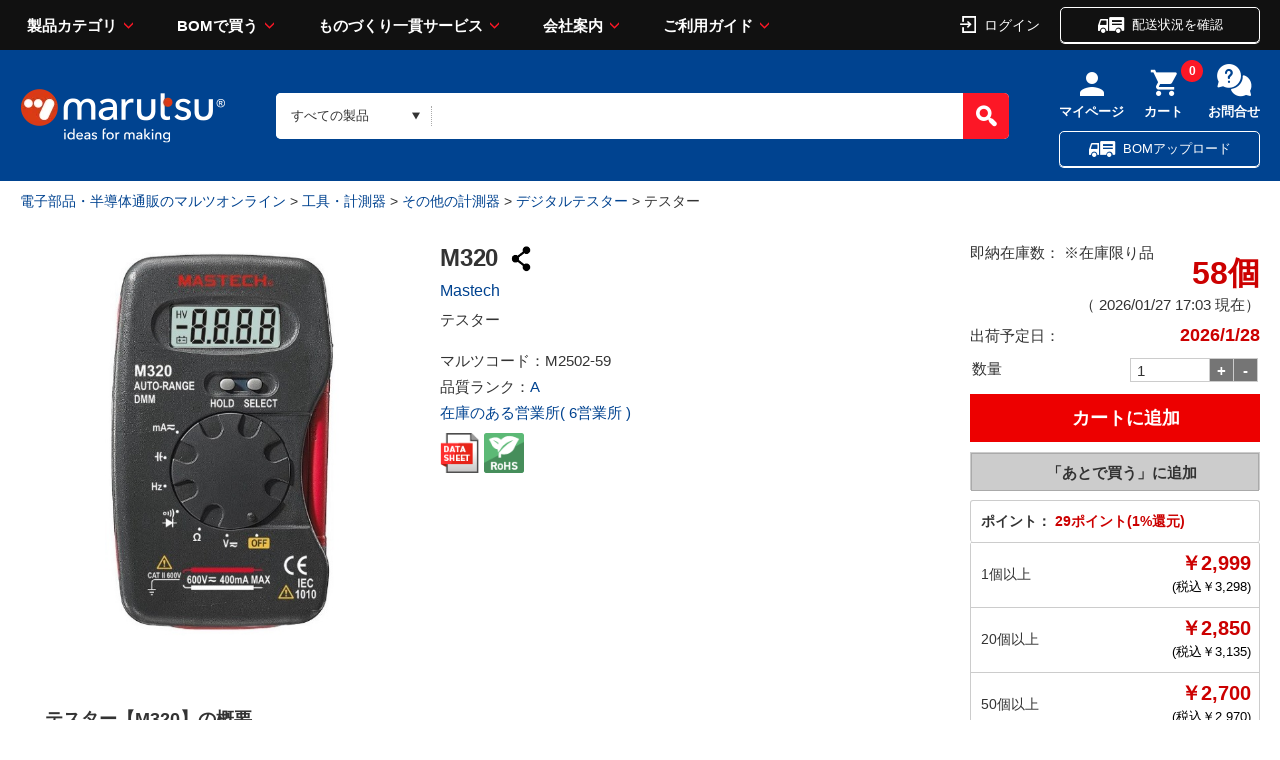

--- FILE ---
content_type: text/html;charset=UTF-8
request_url: https://www.marutsu.co.jp/pc/i/250259/
body_size: 34550
content:
<!DOCTYPE html>









<html lang="ja" prefix="og: https://ogp.me/ns#">
<head>
<title>テスター M320 Mastech製｜電子部品・半導体通販のマルツ</title>


<meta charset="UTF-8" />
<meta http-equiv="X-UA-Compatible" content="IE=Edge" />
<meta http-equiv="Expires" content="-1" />
<meta name="format-detection" content="telephone=no" />
<meta name="viewport" content="width=device-width" />
<meta name="description" content="【M320】 テスター 2,999.00円 在庫数:58個 納期：明日出荷在庫品 Mastech製|16:00までのご注文を翌日お届け、3,000円以上購入で送料無料。テスター・直流電圧400mV/4V/40V/400V/600V・交流電圧4V/40V/400V/600V    ・直流電流40mA/400mA   ・交流電流40mA/400mA    ・容量4nF/">
<meta name="keywords" content="電子部品,半導体,電気部品,通販・販売,工具・計測器,その他の計測器,デジタルテスター"><meta property="og:title" content="テスター M320 Mastech製｜電子部品・半導体通販のマルツ"><meta property="og:type" content="article"><meta property="og:description" content="【M320】 テスター 2,999.00円 在庫数:58個 納期：明日出荷在庫品 Mastech製|16:00までのご注文を翌日お届け、3,000円以上購入で送料無料。テスター・直流電圧400mV/4V/40V/400V/600V・交流電圧4V/40V/400V/600V    ・直流電流40mA/400mA   ・交流電流40mA/400mA    ・容量4nF/"><meta property="og:url" content="https://www.marutsu.co.jp/pc/i/250259/"><meta property="og:site_name" content="電子部品・半導体通販のマルツオンライン"><meta property="og:image" content="https://www.marutsu.co.jp/contents/shop/marutsu/img/goods/020/250259/250259_2.jpg"><meta name="twitter:card" content="summary"><meta name="twitter:site" content="@marutsu_web"><script type="application/ld+json">{ "@context" : "https://schema.org",  "@type" : "Product", "name": "テスター", "url" : "https://www.marutsu.co.jp/pc/i/250259/", "image": "https://www.marutsu.co.jp/contents/shop/marutsu/img/goods/020/250259/250259_2.jpg","description": "【M320】 テスター 2,999.00円 在庫数:58個 納期：明日出荷在庫品 Mastech製|16:00までのご注文を翌日お届け、3,000円以上購入で送料無料。テスター・直流電圧400mV/4V/40V/400V/600V・交流電圧4V/40V/400V/600V    ・直流電流40mA/400mA   ・交流電流40mA/400mA    ・容量4nF/","Offers": { "@type" : "AggregateOffer", "lowprice": "2999","priceCurrency": "JPY"}}</script><script type="application/ld+json">{ "@context" : "https://schema.org",  "@type" : "WebSite",  "url" : "https://www.marutsu.co.jp",  "potentialAction" :{ "@type" : "SearchAction",  "target" : "https://www.marutsu.co.jp/GoodsListNavi.jsp?q={searchGoods}",  "query-input" : "required name=searchGoods" }}</script><script type="application/ld+json">{ "@context" : "https://schema.org",  "@type" : "BreadcrumbList",  "url" : "https://www.marutsu.co.jp",  "itemListElement" :[{ "@type" : "ListItem",  "position" : "1",  "item" : { "@id" : "https://www.marutsu.co.jp/",  "name" : "トップ" }},{ "@type" : "ListItem",  "position" : "2",  "item" : { "@id" : "https://www.marutsu.co.jp/GoodsListNavi.jsp?path=12",  "name" : "工具・計測器" }},{ "@type" : "ListItem",  "position" : "3",  "item" : { "@id" : "https://www.marutsu.co.jp/GoodsListNavi.jsp?path=120100",  "name" : "その他の計測器" }},{ "@type" : "ListItem",  "position" : "4",  "item" : { "@id" : "https://www.marutsu.co.jp/GoodsListNavi.jsp?path=1201000028",  "name" : "デジタルテスター" }}]}</script>





<link rel="canonical" href="https://www.marutsu.co.jp/pc/i/250259/">




<link rel="shortcut icon" href="/contents/shop/marutsu/favicon.ico" />


<link type="text/css" rel="stylesheet" href="/contents/css/standard/cssreset-min.css">
<link type="text/css" rel="stylesheet" href="/contents/css/standard/Project.common.css?var=20260127" />

<link type="text/css" rel="stylesheet" href="/contents/css/GoodsDetail.css?var=20260127" />


<link type="text/css" rel="stylesheet" href="/contents/css/GoodsDetailStyle2.css?var=20260127" />

<link type="text/css" rel="stylesheet" href="/contents/shop/marutsu/css/font-awesome.custom.css" />
<link type="text/css" rel="stylesheet" href="/contents/shop/marutsu/css/slidebars.min.css" />
<link type="text/css" rel="stylesheet" href="/contents/shop/marutsu/css/slidebars.minCustom.css" />
<link type="text/css" rel="stylesheet" href="/contents/css/lib/flexslider.css" />

<link type="text/css" rel="stylesheet" href="/contents/jquery/css/remodal/remodal-default-theme.css" />
<link type="text/css" rel="stylesheet" href="/contents/jquery/css/remodal/remodal.css" />


<script type="text/javascript" src="/contents/js/lib/html5shiv-printshiv.js"></script>
<script type="text/javascript" src="/contents/jquery/js/jquery.min.js"></script>
<script type="text/javascript" src="/contents/jquery/js/jquery.textresizer.js"></script>
<script type="text/javascript" src="/contents/jquery/js/jquery.cookie.js"></script>
<script type="text/javascript" src="/contents/jquery/js/jquery.scrollUp.min.js"></script>
<script type="text/javascript" src="/contents/js/validator.js?var=20260127"></script>
<script type="text/javascript" src="/contents/js/standard.js?var=20260127"></script>
<script type="text/javascript" src="/contents/js/eltex.standard.js?var=20260127"></script>
<script type="text/javascript" src="/contents/js/Project.common.js?var=20260127"></script>
<script type="text/javascript" src="/contents/js/item/GoodsDetail.js?var=20260127"></script>
<script type="text/javascript" src="/contents/js/GoodsDetail.js?var=20260127"></script>
<script type="text/javascript" src="/contents/jquery/js/jquery.iframe-auto-height.plugin.js"></script>
<script type="text/javascript" src="/contents/shop/marutsu/js/jquery.matchHeight-min.js"></script>

<script type="text/javascript" src="/contents/jquery/js/jquery.elevatezoom.js"></script>

<script type="text/javascript">
	$(function() {
		$('.rcm li').matchHeight();
	});
</script>

<script type="text/javascript" src="/contents/jquery/js/remodal.min.js"></script>





<!-- DataLayer - Global Analytics 4 -->
<script>
  window.dataLayer = window.dataLayer || [];
  dataLayer.push(
   {"productCategory1":"工具・計測器","productCategory2":"その他の計測器","productCategory3":"デジタルテスター","productMaker":"Mastech","productRank":"A","digiReel":"","digikeyOriginaltext":"false"}
  );
</script>







<!-- Criteo Loader File -->
<script type="text/javascript" src="//dynamic.criteo.com/js/ld/ld.js?a=110812" async="true"></script>
<!-- END Criteo Loader File -->

<!-- Google Tag Manager -->
<script>(function(w,d,s,l,i){w[l]=w[l]||[];w[l].push({'gtm.start':
new Date().getTime(),event:'gtm.js'});var f=d.getElementsByTagName(s)[0],
j=d.createElement(s),dl=l!='dataLayer'?'&l='+l:'';j.async=true;j.src=
'//www.googletagmanager.com/gtm.js?id='+i+dl;f.parentNode.insertBefore(j,f);
})(window,document,'script','dataLayer','GTM-THJ3C9');</script>
<!-- End Google Tag Manager -->
<meta name="msvalidate.01" content="F4B0E87C52FC5E71FF9F9E87085C7AFE" />




<script type="text/javascript" src="//d.rcmd.jp/marutsu.co.jp/item/recommend.js" charset="UTF-8"></script>



</head>

<body id="toppage" style="visibility:hidden" onload="initBody();initGoodsDetail();document.body.style.visibility='visible';">
<div id="sb-site">
<div id="fb-root"></div>
<script>(function(d, s, id) {
  var js, fjs = d.getElementsByTagName(s)[0];
  if (d.getElementById(id)) return;
  js = d.createElement(s); js.id = id;
  js.src = "//connect.facebook.net/ja_JP/sdk.js#xfbml=1&version=v2.7";
  fjs.parentNode.insertBefore(js, fjs);
}(document, 'script', 'facebook-jssdk'));</script>



















<!-- Google Tag Manager -->
<!--<noscript><iframe src="//www.googletagmanager.com/ns.html?id=GTM-THJ3C9"
height="0" width="0" style="display:none;visibility:hidden"></iframe></noscript>-->
<!-- End Google Tag Manager -->

<script>
	var _scq = _scq || [];
</script>






			<script>
				// for scinable set page
				_scq.push(['_setPage',{
					id: '250259'
				}]);
			</script>





<input type="hidden" id="ecLoginCheck" name="ecLoginCheck" value="0"/>
<script type="text/javascript" src="/contents/js/favoriteFolderList.js?var=20260127"></script>








<input type="hidden" id="appContextPath" value="/"/>





<!-- <header> -->

	<link rel="stylesheet" href="/contents/shop/marutsu/assets/styles/styles.css?var=20260127">
	<link type="text/css" rel="stylesheet" href="/contents/jquery/css/smoothness/jquery-ui-1.10.2.custom.css" />
	<link type="text/css" rel="stylesheet" href="/contents/css/header.css?var=20260127" />
	<script type="text/javascript" src="/contents/js/header.js?var=20260127"></script>
	<script type="text/javascript" src="/contents/jquery/js/jquery-ui.min.js"></script>
	<div id="sp_link_banner" class="forPC" style="display:none;">
		<a onclick="document.cookie=&quot;viewmode=sp;path=/;&quot;;" href="/GoodsDetail.jsp?salesGoodsCode=250259"><img src="/contents/shop/marutsu/img/common/bnr_sp_change.png" width="100%" loading="lazy" alt="スマートフォンサイトを表示"></a>
	</div>

<div class="stickyHeader dummy">
		</div>
		<div class="nonStickyHeader">
	<div class="stickyHeader_inner" data-anim="stickyHeader_inner" style="left: 0px;">
				<div class="gHeader01">
					<div class="gHeader01_inner">
						<!-- <figure class="gHeader01_logo"><a href="/"><img src="/contents/shop/marutsu/assets/images/global/logo.png" alt="marutsu ideas for making"></a></figure> -->
						<figure class="gHeader01_logo">
						<a href="/Shop.jsp" title="marutsu - 電子部品、半導体の調達、通信販売から製造受託のマルツオンライン">
<!--							<img src="/contents/shop/marutsu/assets/images/global/logo.png" alt="marutsu ideas for making">
										
-->

						<img src="/contents/shop/marutsu/assets/images/global/logo.png" alt="marutsu ideas for making" width="129" height="33" >
								</a></figure>

						<nav class="gNav">
							<div class="gNav_inner">
								<ul class="gNav_list">
									<li class="gNav_item">
										<a href="" class="gNav_name">製品カテゴリ</a>
										<div class="gNav_drop" data-anim="gNav_drop">
											<div class="gNav_dropInner">
												<div class="gNav_dropTitle">
 						  							<a href="/GoodsAllCategoryList.jsp">製品カテゴリから探す</a>
												</div>
												<ul id="global_category_list" class="gNav_dropList">
					 								<li id="menu-h-19" class="global_category_list_item-19 categorys_item gNav_dropItem" data-submenu-id="submenu-h-19"><a href="/categories_19/" class="icon_menu19">半導体<span class="gNav_dropQty">（2179426）</span></a>
<div id="submenu-h-19" class="categorys_panel" data-anim="categorys_panel"><div class="categorys_panelTitle">半導体<a href="#" class="closePanelBtn" style="float: right; font-size: 10px; color: white;" onclick="closePanelBtn()">閉じる</a></div><ul class="categorys_panelList">
<li id="middleCategory_190024" class="categorys_panelItem"><a href="/categories_19/#goodsClassName2Surround190024">マイコン</a></li>
<li id="middleCategory_190025" class="categorys_panelItem"><a href="/categories_19/#goodsClassName2Surround190025">マイコン周辺デバイス</a></li>
<li id="middleCategory_190031" class="categorys_panelItem"><a href="/categories_19/#goodsClassName2Surround190031">電源用IC</a></li>
<li id="middleCategory_190029" class="categorys_panelItem"><a href="/categories_19/#goodsClassName2Surround190029">機能IC</a></li>
<li id="middleCategory_190013" class="categorys_panelItem"><a href="/categories_19/#goodsClassName2Surround190013">オペアンプ</a></li>
<li id="middleCategory_190033" class="categorys_panelItem"><a href="/categories_19/#goodsClassName2Surround190033">汎用ロジックIC</a></li>
<li id="middleCategory_190022" class="categorys_panelItem"><a href="/categories_19/#goodsClassName2Surround190022">トランジスタ(接合型)</a></li>
<li id="middleCategory_190019" class="categorys_panelItem"><a href="/categories_19/#goodsClassName2Surround190019">ダイオード</a></li>
<li id="middleCategory_190014" class="categorys_panelItem"><a href="/categories_19/#goodsClassName2Surround190014">サイリスタ</a></li>
<li id="middleCategory_190030" class="categorys_panelItem"><a href="/categories_19/#goodsClassName2Surround190030">光半導体</a></li>
<li id="middleCategory_190032" class="categorys_panelItem"><a href="/categories_19/#goodsClassName2Surround190032">発光ダイオード(LED)</a></li>
<li id="middleCategory_190020" class="categorys_panelItem"><a href="/categories_19/#goodsClassName2Surround190020">AD/DAコンバーター</a></li>
<li id="middleCategory_190028" class="categorys_panelItem"><a href="/categories_19/#goodsClassName2Surround190028">回路保護デバイス</a></li>
<li id="middleCategory_190007" class="categorys_panelItem"><a href="/categories_19/#goodsClassName2Surround190007">MOSFET</a></li>
<li id="middleCategory_190005" class="categorys_panelItem"><a href="/categories_19/#goodsClassName2Surround190005">IGBT</a></li>
<li id="middleCategory_190004" class="categorys_panelItem"><a href="/categories_19/#goodsClassName2Surround190004">FPGA･CPLD</a></li>
<li id="middleCategory_190036" class="categorys_panelItem"><a href="/categories_19/#goodsClassName2Surround190036">製造中止製品他</a></li>
</ul>

<p class="categorys_subLink"><a href="/categories_19/#digiKeyTop" class="digi_Key_alink">DigiKey商品（海外在庫品）はこちらからお探しいただけます</a></p>

</div></li><li id="menu-h-16" class="global_category_list_item-16 categorys_item gNav_dropItem" data-submenu-id="submenu-h-16"><a href="/categories_16/" class="icon_menu16">電子部品<span class="gNav_dropQty">（4475815）</span></a>
<div id="submenu-h-16" class="categorys_panel" data-anim="categorys_panel"><div class="categorys_panelTitle">電子部品<a href="#" class="closePanelBtn" style="float: right; font-size: 10px; color: white;" onclick="closePanelBtn()">閉じる</a></div><ul class="categorys_panelList">
<li id="middleCategory_160015" class="categorys_panelItem"><a href="/categories_16/#goodsClassName2Surround160015">電解コンデンサー</a></li>
<li id="middleCategory_160004" class="categorys_panelItem"><a href="/categories_16/#goodsClassName2Surround160004">セラミックコンデンサー</a></li>
<li id="middleCategory_160034" class="categorys_panelItem"><a href="/categories_16/#goodsClassName2Surround160034">タンタルコンデンサー</a></li>
<li id="middleCategory_160008" class="categorys_panelItem"><a href="/categories_16/#goodsClassName2Surround160008">フィルムコンデンサー</a></li>
<li id="middleCategory_160009" class="categorys_panelItem"><a href="/categories_16/#goodsClassName2Surround160009">マイカコンデンサー</a></li>
<li id="middleCategory_160032" class="categorys_panelItem"><a href="/categories_16/#goodsClassName2Surround160032">高分子コンデンサー</a></li>
<li id="middleCategory_160007" class="categorys_panelItem"><a href="/categories_16/#goodsClassName2Surround160007">トリマ・可変コンデンサー</a></li>
<li id="middleCategory_160003" class="categorys_panelItem"><a href="/categories_16/#goodsClassName2Surround160003">スルーホール型抵抗</a></li>
<li id="middleCategory_160006" class="categorys_panelItem"><a href="/categories_16/#goodsClassName2Surround160006">チップ抵抗</a></li>
<li id="middleCategory_160014" class="categorys_panelItem"><a href="/categories_16/#goodsClassName2Surround160014">抵抗アレイ(集合抵抗)</a></li>
<li id="middleCategory_160016" class="categorys_panelItem"><a href="/categories_16/#goodsClassName2Surround160016">特殊抵抗</a></li>
<li id="middleCategory_160017" class="categorys_panelItem"><a href="/categories_16/#goodsClassName2Surround160017">半固定抵抗器(トリマポテンショ)</a></li>
<li id="middleCategory_160011" class="categorys_panelItem"><a href="/categories_16/#goodsClassName2Surround160011">可変抵抗器(ボリューム)</a></li>
<li id="middleCategory_160033" class="categorys_panelItem"><a href="/categories_16/#goodsClassName2Surround160033">シャーシマウント抵抗器</a></li>
<li id="middleCategory_160001" class="categorys_panelItem"><a href="/categories_16/#goodsClassName2Surround160001">コイル</a></li>
<li id="middleCategory_160044" class="categorys_panelItem"><a href="/categories_16/#goodsClassName2Surround160044">電源トランス</a></li>
</ul>

<p class="categorys_subLink"><a href="/categories_16/#digiKeyTop" class="digi_Key_alink">DigiKey商品（海外在庫品）はこちらからお探しいただけます</a></p>

</div></li><li id="menu-h-15" class="global_category_list_item-15 categorys_item gNav_dropItem" data-submenu-id="submenu-h-15"><a href="/categories_15/" class="icon_menu15">電気部品<span class="gNav_dropQty">（1156878）</span></a>
<div id="submenu-h-15" class="categorys_panel" data-anim="categorys_panel"><div class="categorys_panelTitle">電気部品<a href="#" class="closePanelBtn" style="float: right; font-size: 10px; color: white;" onclick="closePanelBtn()">閉じる</a></div><ul class="categorys_panelList">
<li id="middleCategory_150001" class="categorys_panelItem"><a href="/categories_15/#goodsClassName2Surround150001">ACアダプター</a></li>
<li id="middleCategory_150013" class="categorys_panelItem"><a href="/categories_15/#goodsClassName2Surround150013">電源</a></li>
<li id="middleCategory_150055" class="categorys_panelItem"><a href="/categories_15/#goodsClassName2Surround150055">パネルメーター（電圧、電流、カウンタ他）</a></li>
<li id="middleCategory_150011" class="categorys_panelItem"><a href="/categories_15/#goodsClassName2Surround150011">FA用コントロール機器</a></li>
<li id="middleCategory_150012" class="categorys_panelItem"><a href="/categories_15/#goodsClassName2Surround150012">スイッチ</a></li>
<li id="middleCategory_150015" class="categorys_panelItem"><a href="/categories_15/#goodsClassName2Surround150015">センサー</a></li>
<li id="middleCategory_150017" class="categorys_panelItem"><a href="/categories_15/#goodsClassName2Surround150017">ソレノイド</a></li>
<li id="middleCategory_150051" class="categorys_panelItem"><a href="/categories_15/#goodsClassName2Surround150051">ノイズフィルター・フェライトコア</a></li>
<li id="middleCategory_150018" class="categorys_panelItem"><a href="/categories_15/#goodsClassName2Surround150018">ノイズ対策部品</a></li>
<li id="middleCategory_150019" class="categorys_panelItem"><a href="/categories_15/#goodsClassName2Surround150019">ヒューズ・回路保護</a></li>
<li id="middleCategory_150021" class="categorys_panelItem"><a href="/categories_15/#goodsClassName2Surround150021">モーター</a></li>
<li id="middleCategory_150049" class="categorys_panelItem"><a href="/categories_15/#goodsClassName2Surround150049">ユニバーサル基板</a></li>
<li id="middleCategory_150054" class="categorys_panelItem"><a href="/categories_15/#goodsClassName2Surround150054">ラグ板</a></li>
<li id="middleCategory_150023" class="categorys_panelItem"><a href="/categories_15/#goodsClassName2Surround150023">リレー</a></li>
<li id="middleCategory_150024" class="categorys_panelItem"><a href="/categories_15/#goodsClassName2Surround150024">ラジオ用部品</a></li>
<li id="middleCategory_150025" class="categorys_panelItem"><a href="/categories_15/#goodsClassName2Surround150025">ブザー・スピーカー・マイク</a></li>
<li id="middleCategory_150043" class="categorys_panelItem"><a href="/categories_15/#goodsClassName2Surround150043">基板実装用(オンボード)電源</a></li>
<li id="middleCategory_150026" class="categorys_panelItem"><a href="/categories_15/#goodsClassName2Surround150026">基板用アクセサリー</a></li>
<li id="middleCategory_150050" class="categorys_panelItem"><a href="/categories_15/#goodsClassName2Surround150050">ランプ・電球・ソケット</a></li>
<li id="middleCategory_150047" class="categorys_panelItem"><a href="/categories_15/#goodsClassName2Surround150047">乾電池、充電池</a></li>
<li id="middleCategory_150039" class="categorys_panelItem"><a href="/categories_15/#goodsClassName2Surround150039">電池ケース（電池ホルダー）</a></li>
<li id="middleCategory_150038" class="categorys_panelItem"><a href="/categories_15/#goodsClassName2Surround150038">電池サイズ変換アダプタ、ダミー電池</a></li>
<li id="middleCategory_150032" class="categorys_panelItem"><a href="/categories_15/#goodsClassName2Surround150032">充電器</a></li>
<li id="middleCategory_150040" class="categorys_panelItem"><a href="/categories_15/#goodsClassName2Surround150040">表示器</a></li>
<li id="middleCategory_150002" class="categorys_panelItem"><a href="/categories_15/#goodsClassName2Surround150002">カーアクセサリー</a></li>
<li id="middleCategory_150057" class="categorys_panelItem"><a href="/categories_15/#goodsClassName2Surround150057">カースイッチ</a></li>
<li id="middleCategory_150003" class="categorys_panelItem"><a href="/categories_15/#goodsClassName2Surround150003">カーヒューズ</a></li>
<li id="middleCategory_150004" class="categorys_panelItem"><a href="/categories_15/#goodsClassName2Surround150004">カーメンテナンス</a></li>
<li id="middleCategory_150005" class="categorys_panelItem"><a href="/categories_15/#goodsClassName2Surround150005">カー用LED関連部品</a></li>
<li id="middleCategory_150007" class="categorys_panelItem"><a href="/categories_15/#goodsClassName2Surround150007">カー用接続端子</a></li>
<li id="middleCategory_150008" class="categorys_panelItem"><a href="/categories_15/#goodsClassName2Surround150008">カー用電源接続端子</a></li>
</ul>

<p class="categorys_subLink"><a href="/categories_15/#digiKeyTop" class="digi_Key_alink">DigiKey商品（海外在庫品）はこちらからお探しいただけます</a></p>

</div></li><li id="menu-h-21" class="global_category_list_item-21 categorys_item gNav_dropItem" data-submenu-id="submenu-h-21"><a href="/categories_21/" class="icon_menu21">コネクター<span class="gNav_dropQty">（3569022）</span></a>
<div id="submenu-h-21" class="categorys_panel" data-anim="categorys_panel"><div class="categorys_panelTitle">コネクター<a href="#" class="closePanelBtn" style="float: right; font-size: 10px; color: white;" onclick="closePanelBtn()">閉じる</a></div><ul class="categorys_panelList">
<li id="middleCategory_210009" class="categorys_panelItem"><a href="/categories_21/#goodsClassName2Surround210009">DCプラグ・ジャック</a></li>
<li id="middleCategory_210025" class="categorys_panelItem"><a href="/categories_21/#goodsClassName2Surround210025">バナナプラグ・ジャック</a></li>
<li id="middleCategory_210028" class="categorys_panelItem"><a href="/categories_21/#goodsClassName2Surround210028">モジュラープラグ・ジャック</a></li>
<li id="middleCategory_210057" class="categorys_panelItem"><a href="/categories_21/#goodsClassName2Surround210057">クリップ</a></li>
<li id="middleCategory_210035" class="categorys_panelItem"><a href="/categories_21/#goodsClassName2Surround210035">矢型プラグ</a></li>
<li id="middleCategory_210040" class="categorys_panelItem"><a href="/categories_21/#goodsClassName2Surround210040">プラグ・ジャック</a></li>
<li id="middleCategory_210030" class="categorys_panelItem"><a href="/categories_21/#goodsClassName2Surround210030">丸型コネクター</a></li>
<li id="middleCategory_210031" class="categorys_panelItem"><a href="/categories_21/#goodsClassName2Surround210031">同軸コネクター</a></li>
<li id="middleCategory_210032" class="categorys_panelItem"><a href="/categories_21/#goodsClassName2Surround210032">角形コネクター(基板用)</a></li>
<li id="middleCategory_210029" class="categorys_panelItem"><a href="/categories_21/#goodsClassName2Surround210029">角形コネクター(多芯ケーブル用)</a></li>
<li id="middleCategory_210047" class="categorys_panelItem"><a href="/categories_21/#goodsClassName2Surround210047">フラットケーブルコネクター(MIL規格コネクター)</a></li>
<li id="middleCategory_210052" class="categorys_panelItem"><a href="/categories_21/#goodsClassName2Surround210052">七星科学研究所製コネクター</a></li>
<li id="middleCategory_210050" class="categorys_panelItem"><a href="/categories_21/#goodsClassName2Surround210050">圧着端子</a></li>
<li id="middleCategory_210011" class="categorys_panelItem"><a href="/categories_21/#goodsClassName2Surround210011">D-SUB／D型</a></li>
<li id="middleCategory_210008" class="categorys_panelItem"><a href="/categories_21/#goodsClassName2Surround210008">ACインレット・アウトレット</a></li>
<li id="middleCategory_210041" class="categorys_panelItem"><a href="/categories_21/#goodsClassName2Surround210041">USB・IEEE1394コネクター</a></li>
<li id="middleCategory_210001" class="categorys_panelItem"><a href="/categories_21/#goodsClassName2Surround210001">ICソケット</a></li>
<li id="middleCategory_210018" class="categorys_panelItem"><a href="/categories_21/#goodsClassName2Surround210018">アンフェノール(旧型のプリンター出力等)</a></li>
<li id="middleCategory_210049" class="categorys_panelItem"><a href="/categories_21/#goodsClassName2Surround210049">端子台</a></li>
<li id="middleCategory_210003" class="categorys_panelItem"><a href="/categories_21/#goodsClassName2Surround210003">ターミナル</a></li>
<li id="middleCategory_210026" class="categorys_panelItem"><a href="/categories_21/#goodsClassName2Surround210026">ピンチップ・チップジャック・テスト端子</a></li>
<li id="middleCategory_210002" class="categorys_panelItem"><a href="/categories_21/#goodsClassName2Surround210002">ピンヘッダー・ソケット(基板同士の接続)</a></li>
<li id="middleCategory_210046" class="categorys_panelItem"><a href="/categories_21/#goodsClassName2Surround210046">プラスチック角形タイプ(機器内、基板間用)</a></li>
<li id="middleCategory_210058" class="categorys_panelItem"><a href="/categories_21/#goodsClassName2Surround210058">メモリカードコネクタ</a></li>
</ul>

<p class="categorys_subLink"><a href="/categories_21/#digiKeyTop" class="digi_Key_alink">DigiKey商品（海外在庫品）はこちらからお探しいただけます</a></p>

</div></li><li id="menu-h-04" class="global_category_list_item-04 categorys_item gNav_dropItem" data-submenu-id="submenu-h-04"><a href="/categories_04/" class="icon_menu04">ケース<span class="gNav_dropQty">（111396）</span></a>
<div id="submenu-h-04" class="categorys_panel" data-anim="categorys_panel"><div class="categorys_panelTitle">ケース<a href="#" class="closePanelBtn" style="float: right; font-size: 10px; color: white;" onclick="closePanelBtn()">閉じる</a></div><ul class="categorys_panelList">
<li id="middleCategory_040013" class="categorys_panelItem"><a href="/categories_04/#goodsClassName2Surround040013">プラスチックケース</a></li>
<li id="middleCategory_040001" class="categorys_panelItem"><a href="/categories_04/#goodsClassName2Surround040001">アルミサッシケース</a></li>
<li id="middleCategory_040020" class="categorys_panelItem"><a href="/categories_04/#goodsClassName2Surround040020">メタルケース</a></li>
<li id="middleCategory_040018" class="categorys_panelItem"><a href="/categories_04/#goodsClassName2Surround040018">アルミフレーム/ヒートシンクケース</a></li>
<li id="middleCategory_040016" class="categorys_panelItem"><a href="/categories_04/#goodsClassName2Surround040016">防水・防塵アルミ/ステンレスボックス</a></li>
<li id="middleCategory_040015" class="categorys_panelItem"><a href="/categories_04/#goodsClassName2Surround040015">防水・防塵樹脂ボックス</a></li>
<li id="middleCategory_040027" class="categorys_panelItem"><a href="/categories_04/#goodsClassName2Surround040027">ラズパイ・アルディーノ</a></li>
<li id="middleCategory_040014" class="categorys_panelItem"><a href="/categories_04/#goodsClassName2Surround040014">キャリングケース</a></li>
<li id="middleCategory_040025" class="categorys_panelItem"><a href="/categories_04/#goodsClassName2Surround040025">アクセサリー/シールド/熱対策部品</a></li>
<li id="middleCategory_040022" class="categorys_panelItem"><a href="/categories_04/#goodsClassName2Surround040022">ラックケース/サブラック</a></li>
<li id="middleCategory_040026" class="categorys_panelItem"><a href="/categories_04/#goodsClassName2Surround040026">機構材</a></li>
<li id="middleCategory_040007" class="categorys_panelItem"><a href="/categories_04/#goodsClassName2Surround040007">小型ラック・ラックケース・棚板・ラックパネル</a></li>
<li id="middleCategory_040023" class="categorys_panelItem"><a href="/categories_04/#goodsClassName2Surround040023">棚板/ラックパネル</a></li>
<li id="middleCategory_040017" class="categorys_panelItem"><a href="/categories_04/#goodsClassName2Surround040017">端子ボックス/防水コネクタ/ケーブルグランド</a></li>
<li id="middleCategory_040024" class="categorys_panelItem"><a href="/categories_04/#goodsClassName2Surround040024">電池ボックス/ホルダー</a></li>
<li id="middleCategory_040030" class="categorys_panelItem"><a href="/categories_04/#goodsClassName2Surround040030">フリーサイズケース</a></li>
<li id="middleCategory_040029" class="categorys_panelItem"><a href="/categories_04/#goodsClassName2Surround040029">加工ケース</a></li>
</ul>

<p class="categorys_subLink"><a href="/categories_04/#digiKeyTop" class="digi_Key_alink">DigiKey商品（海外在庫品）はこちらからお探しいただけます</a></p>

</div></li><li id="menu-h-13" class="global_category_list_item-13 categorys_item gNav_dropItem" data-submenu-id="submenu-h-13"><a href="/categories_13/" class="icon_menu13">構造部材・シャーシー<span class="gNav_dropQty">（246055）</span></a>
<div id="submenu-h-13" class="categorys_panel" data-anim="categorys_panel"><div class="categorys_panelTitle">構造部材・シャーシー<a href="#" class="closePanelBtn" style="float: right; font-size: 10px; color: white;" onclick="closePanelBtn()">閉じる</a></div><ul class="categorys_panelList">
<li id="middleCategory_130001" class="categorys_panelItem"><a href="/categories_13/#goodsClassName2Surround130001">DINレール</a></li>
<li id="middleCategory_130024" class="categorys_panelItem"><a href="/categories_13/#goodsClassName2Surround130024">ゴム足・プラスチック足</a></li>
<li id="middleCategory_130025" class="categorys_panelItem"><a href="/categories_13/#goodsClassName2Surround130025">つまみ・キャップ</a></li>
<li id="middleCategory_130028" class="categorys_panelItem"><a href="/categories_13/#goodsClassName2Surround130028">ネジ類</a></li>
<li id="middleCategory_130008" class="categorys_panelItem"><a href="/categories_13/#goodsClassName2Surround130008">ブッシュ、ホールプラグ</a></li>
<li id="middleCategory_130021" class="categorys_panelItem"><a href="/categories_13/#goodsClassName2Surround130021">リベット</a></li>
<li id="middleCategory_130010" class="categorys_panelItem"><a href="/categories_13/#goodsClassName2Surround130010">基板スペーサー、取り付け金具</a></li>
<li id="middleCategory_130011" class="categorys_panelItem"><a href="/categories_13/#goodsClassName2Surround130011">金属・プラスチック素材</a></li>
<li id="middleCategory_130012" class="categorys_panelItem"><a href="/categories_13/#goodsClassName2Surround130012">取手</a></li>
<li id="middleCategory_130015" class="categorys_panelItem"><a href="/categories_13/#goodsClassName2Surround130015">電磁シールド</a></li>
<li id="middleCategory_130016" class="categorys_panelItem"><a href="/categories_13/#goodsClassName2Surround130016">熱対策品</a></li>
<li id="middleCategory_130032" class="categorys_panelItem"><a href="/categories_13/#goodsClassName2Surround130032">防音対策品</a></li>
<li id="middleCategory_130033" class="categorys_panelItem"><a href="/categories_13/#goodsClassName2Surround130033">空調設備</a></li>
<li id="middleCategory_130034" class="categorys_panelItem"><a href="/categories_13/#goodsClassName2Surround130034">電設資材</a></li>
</ul>

<p class="categorys_subLink"><a href="/categories_13/#digiKeyTop" class="digi_Key_alink">DigiKey商品（海外在庫品）はこちらからお探しいただけます</a></p>

</div></li><li id="menu-h-17" class="global_category_list_item-17 categorys_item gNav_dropItem" data-submenu-id="submenu-h-17"><a href="/categories_17/" class="icon_menu17">電線・配線部材<span class="gNav_dropQty">（676482）</span></a>
<div id="submenu-h-17" class="categorys_panel" data-anim="categorys_panel"><div class="categorys_panelTitle">電線・配線部材<a href="#" class="closePanelBtn" style="float: right; font-size: 10px; color: white;" onclick="closePanelBtn()">閉じる</a></div><ul class="categorys_panelList">
<li id="middleCategory_170014" class="categorys_panelItem"><a href="/categories_17/#goodsClassName2Surround170014">単線(単芯)</a></li>
<li id="middleCategory_170015" class="categorys_panelItem"><a href="/categories_17/#goodsClassName2Surround170015">単線(撚線)</a></li>
<li id="middleCategory_170020" class="categorys_panelItem"><a href="/categories_17/#goodsClassName2Surround170020">平行線</a></li>
<li id="middleCategory_170013" class="categorys_panelItem"><a href="/categories_17/#goodsClassName2Surround170013">多芯ケーブル</a></li>
<li id="middleCategory_170005" class="categorys_panelItem"><a href="/categories_17/#goodsClassName2Surround170005">すずメッキ線</a></li>
<li id="middleCategory_170004" class="categorys_panelItem"><a href="/categories_17/#goodsClassName2Surround170004">シールドケーブル</a></li>
<li id="middleCategory_170001" class="categorys_panelItem"><a href="/categories_17/#goodsClassName2Surround170001">アースケーブル、アース棒</a></li>
<li id="middleCategory_170009" class="categorys_panelItem"><a href="/categories_17/#goodsClassName2Surround170009">ポリウレタン銅線(UEW線)</a></li>
<li id="middleCategory_170010" class="categorys_panelItem"><a href="/categories_17/#goodsClassName2Surround170010">モジュラーケーブル</a></li>
<li id="middleCategory_170016" class="categorys_panelItem"><a href="/categories_17/#goodsClassName2Surround170016">同軸ケーブル</a></li>
<li id="middleCategory_170030" class="categorys_panelItem"><a href="/categories_17/#goodsClassName2Surround170030">光ファイバー関連</a></li>
<li id="middleCategory_170024" class="categorys_panelItem"><a href="/categories_17/#goodsClassName2Surround170024">プラグ付コード</a></li>
<li id="middleCategory_170003" class="categorys_panelItem"><a href="/categories_17/#goodsClassName2Surround170003">ケーブルアセンブリ</a></li>
<li id="middleCategory_170008" class="categorys_panelItem"><a href="/categories_17/#goodsClassName2Surround170008">テープ</a></li>
<li id="middleCategory_170007" class="categorys_panelItem"><a href="/categories_17/#goodsClassName2Surround170007">チューブ</a></li>
<li id="middleCategory_170031" class="categorys_panelItem"><a href="/categories_17/#goodsClassName2Surround170031">ラベル</a></li>
<li id="middleCategory_170002" class="categorys_panelItem"><a href="/categories_17/#goodsClassName2Surround170002">クランプ</a></li>
<li id="middleCategory_170011" class="categorys_panelItem"><a href="/categories_17/#goodsClassName2Surround170011">結束パーツ</a></li>
<li id="middleCategory_170018" class="categorys_panelItem"><a href="/categories_17/#goodsClassName2Surround170018">配線器具</a></li>
<li id="middleCategory_170012" class="categorys_panelItem"><a href="/categories_17/#goodsClassName2Surround170012">実技試験練習用線セット</a></li>
<li id="middleCategory_170033" class="categorys_panelItem"><a href="/categories_17/#goodsClassName2Surround170033">制御盤器具</a></li>
<li id="middleCategory_170034" class="categorys_panelItem"><a href="/categories_17/#goodsClassName2Surround170034">絶縁材</a></li>
</ul>

<p class="categorys_subLink"><a href="/categories_17/#digiKeyTop" class="digi_Key_alink">DigiKey商品（海外在庫品）はこちらからお探しいただけます</a></p>

</div></li><li id="menu-h-11" class="global_category_list_item-11 categorys_item gNav_dropItem" data-submenu-id="submenu-h-11"><a href="/categories_11/" class="icon_menu11">開発ツール<span class="gNav_dropQty">（66770）</span></a>
<div id="submenu-h-11" class="categorys_panel" data-anim="categorys_panel"><div class="categorys_panelTitle">開発ツール<a href="#" class="closePanelBtn" style="float: right; font-size: 10px; color: white;" onclick="closePanelBtn()">閉じる</a></div><ul class="categorys_panelList">
<li id="middleCategory_110002" class="categorys_panelItem"><a href="/categories_11/#goodsClassName2Surround110002">CPUボード</a></li>
<li id="middleCategory_110008" class="categorys_panelItem"><a href="/categories_11/#goodsClassName2Surround110008">マイコン</a></li>
<li id="middleCategory_110001" class="categorys_panelItem"><a href="/categories_11/#goodsClassName2Surround110001">CPLD・FPGA</a></li>
<li id="middleCategory_110020" class="categorys_panelItem"><a href="/categories_11/#goodsClassName2Surround110020">ブレッドボード</a></li>
<li id="middleCategory_110006" class="categorys_panelItem"><a href="/categories_11/#goodsClassName2Surround110006">ソフトウェア</a></li>
<li id="middleCategory_110010" class="categorys_panelItem"><a href="/categories_11/#goodsClassName2Surround110010">雑誌・書籍</a></li>
<li id="middleCategory_110005" class="categorys_panelItem"><a href="/categories_11/#goodsClassName2Surround110005">その他のキット</a></li>
</ul>

<p class="categorys_subLink"><a href="/categories_11/#digiKeyTop" class="digi_Key_alink">DigiKey商品（海外在庫品）はこちらからお探しいただけます</a></p>

</div></li><li id="menu-h-05" class="global_category_list_item-05 categorys_item gNav_dropItem" data-submenu-id="submenu-h-05"><a href="/categories_05/" class="icon_menu05">キット<span class="gNav_dropQty">（4407）</span></a>
<div id="submenu-h-05" class="categorys_panel" data-anim="categorys_panel"><div class="categorys_panelTitle">キット<a href="#" class="closePanelBtn" style="float: right; font-size: 10px; color: white;" onclick="closePanelBtn()">閉じる</a></div><ul class="categorys_panelList">
<li id="middleCategory_050003" class="categorys_panelItem"><a href="/categories_05/#goodsClassName2Surround050003">教育・実験キット</a></li>
<li id="middleCategory_050002" class="categorys_panelItem"><a href="/categories_05/#goodsClassName2Surround050002">ロボットキット</a></li>
<li id="middleCategory_050001" class="categorys_panelItem"><a href="/categories_05/#goodsClassName2Surround050001">ソーラーキット</a></li>
<li id="middleCategory_050004" class="categorys_panelItem"><a href="/categories_05/#goodsClassName2Surround050004">磁石</a></li>
</ul>

<p class="categorys_subLink"><a href="/categories_05/#digiKeyTop" class="digi_Key_alink">DigiKey商品（海外在庫品）はこちらからお探しいただけます</a></p>

</div></li><li id="menu-h-12" class="global_category_list_item-12 categorys_item gNav_dropItem" data-submenu-id="submenu-h-12"><a href="/categories_12/" class="icon_menu12">工具・計測器<span class="gNav_dropQty">（283599）</span></a>
<div id="submenu-h-12" class="categorys_panel" data-anim="categorys_panel"><div class="categorys_panelTitle">工具・計測器<a href="#" class="closePanelBtn" style="float: right; font-size: 10px; color: white;" onclick="closePanelBtn()">閉じる</a></div><ul class="categorys_panelList">
<li id="middleCategory_120113" class="categorys_panelItem"><a href="/categories_12/#goodsClassName2Surround120113">はんだ作業</a></li>
<li id="middleCategory_120125" class="categorys_panelItem"><a href="/categories_12/#goodsClassName2Surround120125">エアゾール・化学用品</a></li>
<li id="middleCategory_120122" class="categorys_panelItem"><a href="/categories_12/#goodsClassName2Surround120122">ケーブル圧着</a></li>
<li id="middleCategory_120121" class="categorys_panelItem"><a href="/categories_12/#goodsClassName2Surround120121">ケーブル加工</a></li>
<li id="middleCategory_120111" class="categorys_panelItem"><a href="/categories_12/#goodsClassName2Surround120111">ソケット</a></li>
<li id="middleCategory_120109" class="categorys_panelItem"><a href="/categories_12/#goodsClassName2Surround120109">ドライバー</a></li>
<li id="middleCategory_120099" class="categorys_panelItem"><a href="/categories_12/#goodsClassName2Surround120099">学習実験用計測器</a></li>
<li id="middleCategory_120110" class="categorys_panelItem"><a href="/categories_12/#goodsClassName2Surround120110">ビット</a></li>
<li id="middleCategory_120114" class="categorys_panelItem"><a href="/categories_12/#goodsClassName2Surround120114">ピンセット</a></li>
<li id="middleCategory_120116" class="categorys_panelItem"><a href="/categories_12/#goodsClassName2Surround120116">プライヤー</a></li>
<li id="middleCategory_120117" class="categorys_panelItem"><a href="/categories_12/#goodsClassName2Surround120117">ペンチ・ニッパー</a></li>
<li id="middleCategory_120118" class="categorys_panelItem"><a href="/categories_12/#goodsClassName2Surround120118">ホットボンド</a></li>
<li id="middleCategory_120119" class="categorys_panelItem"><a href="/categories_12/#goodsClassName2Surround120119">レンチ・スパナ</a></li>
<li id="middleCategory_120093" class="categorys_panelItem"><a href="/categories_12/#goodsClassName2Surround120093">温度計</a></li>
<li id="middleCategory_120124" class="categorys_panelItem"><a href="/categories_12/#goodsClassName2Surround120124">基板製作用品</a></li>
<li id="middleCategory_120123" class="categorys_panelItem"><a href="/categories_12/#goodsClassName2Surround120123">機械メンテナンス</a></li>
<li id="middleCategory_120101" class="categorys_panelItem"><a href="/categories_12/#goodsClassName2Surround120101">テストリード・計測器オプション</a></li>
<li id="middleCategory_120103" class="categorys_panelItem"><a href="/categories_12/#goodsClassName2Surround120103">工具セット</a></li>
<li id="middleCategory_120104" class="categorys_panelItem"><a href="/categories_12/#goodsClassName2Surround120104">工具箱</a></li>
<li id="middleCategory_120126" class="categorys_panelItem"><a href="/categories_12/#goodsClassName2Surround120126">治具・工具</a></li>
<li id="middleCategory_120095" class="categorys_panelItem"><a href="/categories_12/#goodsClassName2Surround120095">信号発生器</a></li>
<li id="middleCategory_120105" class="categorys_panelItem"><a href="/categories_12/#goodsClassName2Surround120105">静電気対策</a></li>
<li id="middleCategory_120106" class="categorys_panelItem"><a href="/categories_12/#goodsClassName2Surround120106">切削・加工</a></li>
<li id="middleCategory_120127" class="categorys_panelItem"><a href="/categories_12/#goodsClassName2Surround120127">接着剤</a></li>
<li id="middleCategory_120107" class="categorys_panelItem"><a href="/categories_12/#goodsClassName2Surround120107">測定検査工具</a></li>
<li id="middleCategory_120108" class="categorys_panelItem"><a href="/categories_12/#goodsClassName2Surround120108">調整ドライバー</a></li>
<li id="middleCategory_120120" class="categorys_panelItem"><a href="/categories_12/#goodsClassName2Surround120120">電動・空圧工具</a></li>
<li id="middleCategory_120112" class="categorys_panelItem"><a href="/categories_12/#goodsClassName2Surround120112">熱加工・熱包装</a></li>
<li id="middleCategory_120115" class="categorys_panelItem"><a href="/categories_12/#goodsClassName2Surround120115">部品整理用具</a></li>
<li id="middleCategory_120100" class="categorys_panelItem"><a href="/categories_12/#goodsClassName2Surround120100">その他の計測器</a></li>
<li id="middleCategory_120128" class="categorys_panelItem"><a href="/categories_12/#goodsClassName2Surround120128">自転車メンテナンス</a></li>
<li id="middleCategory_120090" class="categorys_panelItem"><a href="/categories_12/#goodsClassName2Surround120090">その他の工具</a></li>
</ul>

<p class="categorys_subLink"><a href="/categories_12/#digiKeyTop" class="digi_Key_alink">DigiKey商品（海外在庫品）はこちらからお探しいただけます</a></p>

</div></li><li id="menu-h-22" class="global_category_list_item-22 categorys_item gNav_dropItem" data-submenu-id="submenu-h-22"><a href="/categories_22/" class="icon_menu22">TRUSCO / ESCO<span class="gNav_dropQty">（423473）</span></a>
<div id="submenu-h-22" class="categorys_panel" data-anim="categorys_panel"><div class="categorys_panelTitle">TRUSCO / ESCO<a href="#" class="closePanelBtn" style="float: right; font-size: 10px; color: white;" onclick="closePanelBtn()">閉じる</a></div><ul class="categorys_panelList">
<li id="middleCategory_220001" class="categorys_panelItem"><a href="/categories_22/#goodsClassName2Surround220001">TRUSCO / 穴あけ工具（切削工具）</a></li>
<li id="middleCategory_220002" class="categorys_panelItem"><a href="/categories_22/#goodsClassName2Surround220002">TRUSCO / ねじ切り工具（切削工具）</a></li>
<li id="middleCategory_220003" class="categorys_panelItem"><a href="/categories_22/#goodsClassName2Surround220003">TRUSCO / 面取り工具（切削工具）</a></li>
<li id="middleCategory_220004" class="categorys_panelItem"><a href="/categories_22/#goodsClassName2Surround220004">TRUSCO / 旋削・フライス加工工具（切削工具）</a></li>
<li id="middleCategory_220005" class="categorys_panelItem"><a href="/categories_22/#goodsClassName2Surround220005">TRUSCO / ツーリング・治工具（工作機工具）</a></li>
<li id="middleCategory_220006" class="categorys_panelItem"><a href="/categories_22/#goodsClassName2Surround220006">TRUSCO / マグネット用品（工作機工具）</a></li>
<li id="middleCategory_220007" class="categorys_panelItem"><a href="/categories_22/#goodsClassName2Surround220007">TRUSCO / 測定工具（測定・計測用品）</a></li>
<li id="middleCategory_220008" class="categorys_panelItem"><a href="/categories_22/#goodsClassName2Surround220008">TRUSCO / 光学・精密測定機器（測定・計測用品）</a></li>
<li id="middleCategory_220009" class="categorys_panelItem"><a href="/categories_22/#goodsClassName2Surround220009">TRUSCO / 計測機器（測定・計測用品）</a></li>
<li id="middleCategory_220010" class="categorys_panelItem"><a href="/categories_22/#goodsClassName2Surround220010">TRUSCO / 測量用品（測定・計測用品）</a></li>
<li id="middleCategory_220011" class="categorys_panelItem"><a href="/categories_22/#goodsClassName2Surround220011">TRUSCO / 軸受・駆動機器・伝導部品（メカトロ部品）</a></li>
<li id="middleCategory_220012" class="categorys_panelItem"><a href="/categories_22/#goodsClassName2Surround220012">TRUSCO / 機械部品（メカトロ部品）</a></li>
<li id="middleCategory_220013" class="categorys_panelItem"><a href="/categories_22/#goodsClassName2Surround220013">TRUSCO / ねじ・ボルト・ナット（金物・建築資材）</a></li>
<li id="middleCategory_220014" class="categorys_panelItem"><a href="/categories_22/#goodsClassName2Surround220014">TRUSCO / ファスニングツール（金物・建築資材）</a></li>
<li id="middleCategory_220015" class="categorys_panelItem"><a href="/categories_22/#goodsClassName2Surround220015">TRUSCO / キャスター（金物・建築資材）</a></li>
<li id="middleCategory_220016" class="categorys_panelItem"><a href="/categories_22/#goodsClassName2Surround220016">TRUSCO / 建築金物（金物・建築資材）</a></li>
<li id="middleCategory_220017" class="categorys_panelItem"><a href="/categories_22/#goodsClassName2Surround220017">TRUSCO / コンプレッサー（空圧用品）</a></li>
<li id="middleCategory_220018" class="categorys_panelItem"><a href="/categories_22/#goodsClassName2Surround220018">TRUSCO / 空圧・油圧機器（空圧用品）</a></li>
<li id="middleCategory_220019" class="categorys_panelItem"><a href="/categories_22/#goodsClassName2Surround220019">TRUSCO / 流体継手・チューブ（空圧用品）</a></li>
<li id="middleCategory_220020" class="categorys_panelItem"><a href="/categories_22/#goodsClassName2Surround220020">TRUSCO / 工業用フィルター（空圧用品）</a></li>
<li id="middleCategory_220021" class="categorys_panelItem"><a href="/categories_22/#goodsClassName2Surround220021">TRUSCO / はんだ用品（電子機器）</a></li>
<li id="middleCategory_220022" class="categorys_panelItem"><a href="/categories_22/#goodsClassName2Surround220022">TRUSCO / 静電気対策用品（電子機器）</a></li>
<li id="middleCategory_220023" class="categorys_panelItem"><a href="/categories_22/#goodsClassName2Surround220023">TRUSCO / 電気・電子部品（電子機器）</a></li>
<li id="middleCategory_220024" class="categorys_panelItem"><a href="/categories_22/#goodsClassName2Surround220024">TRUSCO / 電設配線部品（電子機器）</a></li>
<li id="middleCategory_220025" class="categorys_panelItem"><a href="/categories_22/#goodsClassName2Surround220025">TRUSCO / 接着剤・補修剤（化学製品）</a></li>
<li id="middleCategory_220026" class="categorys_panelItem"><a href="/categories_22/#goodsClassName2Surround220026">TRUSCO / 化学製品（化学製品）</a></li>
<li id="middleCategory_220027" class="categorys_panelItem"><a href="/categories_22/#goodsClassName2Surround220027">TRUSCO / 工具セット（手作業工具）</a></li>
<li id="middleCategory_220028" class="categorys_panelItem"><a href="/categories_22/#goodsClassName2Surround220028">TRUSCO / ソケットレンチ（手作業工具）</a></li>
<li id="middleCategory_220029" class="categorys_panelItem"><a href="/categories_22/#goodsClassName2Surround220029">TRUSCO / レンチ・スパナ・プーラー（手作業工具）</a></li>
<li id="middleCategory_220030" class="categorys_panelItem"><a href="/categories_22/#goodsClassName2Surround220030">TRUSCO / ドライバー・六角棒レンチ（手作業工具）</a></li>
<li id="middleCategory_220031" class="categorys_panelItem"><a href="/categories_22/#goodsClassName2Surround220031">TRUSCO / プライヤー・ペンチ・ニッパ（手作業工具）</a></li>
<li id="middleCategory_220032" class="categorys_panelItem"><a href="/categories_22/#goodsClassName2Surround220032">TRUSCO / ハサミ・カッター・鋸（手作業工具）</a></li>
<li id="middleCategory_220033" class="categorys_panelItem"><a href="/categories_22/#goodsClassName2Surround220033">TRUSCO / 電設工具（手作業工具）</a></li>
<li id="middleCategory_220034" class="categorys_panelItem"><a href="/categories_22/#goodsClassName2Surround220034">TRUSCO / 水道・空調配管用工具（手作業工具）</a></li>
<li id="middleCategory_220035" class="categorys_panelItem"><a href="/categories_22/#goodsClassName2Surround220035">TRUSCO / 車輌整備用品（手作業工具）</a></li>
<li id="middleCategory_220036" class="categorys_panelItem"><a href="/categories_22/#goodsClassName2Surround220036">TRUSCO / グリス関連用品（手作業工具）</a></li>
<li id="middleCategory_220037" class="categorys_panelItem"><a href="/categories_22/#goodsClassName2Surround220037">TRUSCO / 板金用工具（手作業工具）</a></li>
<li id="middleCategory_220038" class="categorys_panelItem"><a href="/categories_22/#goodsClassName2Surround220038">TRUSCO / クランプ・バイス（手作業工具）</a></li>
<li id="middleCategory_220039" class="categorys_panelItem"><a href="/categories_22/#goodsClassName2Surround220039">TRUSCO / ハンマー・刻印・ポンチ（手作業工具）</a></li>
<li id="middleCategory_220040" class="categorys_panelItem"><a href="/categories_22/#goodsClassName2Surround220040">TRUSCO / 絶縁用品（手作業工具）</a></li>
<li id="middleCategory_220041" class="categorys_panelItem"><a href="/categories_22/#goodsClassName2Surround220041">TRUSCO / 防爆用品（手作業工具）</a></li>
<li id="middleCategory_220042" class="categorys_panelItem"><a href="/categories_22/#goodsClassName2Surround220042">TRUSCO / 工具箱（手作業工具）</a></li>
<li id="middleCategory_220043" class="categorys_panelItem"><a href="/categories_22/#goodsClassName2Surround220043">TRUSCO / バックパック・ツールバッグ（手作業工具）</a></li>
<li id="middleCategory_220044" class="categorys_panelItem"><a href="/categories_22/#goodsClassName2Surround220044">TRUSCO / 小型加工機械・電熱器具（電動・油圧・空圧工具）</a></li>
<li id="middleCategory_220045" class="categorys_panelItem"><a href="/categories_22/#goodsClassName2Surround220045">TRUSCO / 電動工具（電動・油圧・空圧工具）</a></li>
<li id="middleCategory_220046" class="categorys_panelItem"><a href="/categories_22/#goodsClassName2Surround220046">TRUSCO / 油圧工具（電動・油圧・空圧工具）</a></li>
<li id="middleCategory_220047" class="categorys_panelItem"><a href="/categories_22/#goodsClassName2Surround220047">TRUSCO / 空圧工具（電動・油圧・空圧工具）</a></li>
<li id="middleCategory_220048" class="categorys_panelItem"><a href="/categories_22/#goodsClassName2Surround220048">TRUSCO / ドライバービット（電動・油圧・空圧工具）</a></li>
<li id="middleCategory_220049" class="categorys_panelItem"><a href="/categories_22/#goodsClassName2Surround220049">TRUSCO / 切断用品（電動・油圧・空圧工具）</a></li>
<li id="middleCategory_220050" class="categorys_panelItem"><a href="/categories_22/#goodsClassName2Surround220050">TRUSCO / 研削研磨用品（電動・油圧・空圧工具）</a></li>
<li id="middleCategory_220051" class="categorys_panelItem"><a href="/categories_22/#goodsClassName2Surround220051">TRUSCO / 保護メガネ・防災面（保護具）</a></li>
<li id="middleCategory_220052" class="categorys_panelItem"><a href="/categories_22/#goodsClassName2Surround220052">TRUSCO / ヘルメット・軽作業帽（保護具）</a></li>
<li id="middleCategory_220053" class="categorys_panelItem"><a href="/categories_22/#goodsClassName2Surround220053">TRUSCO / マスク・耳栓（保護具）</a></li>
<li id="middleCategory_220054" class="categorys_panelItem"><a href="/categories_22/#goodsClassName2Surround220054">TRUSCO / 保護服・作業服（保護具）</a></li>
<li id="middleCategory_220055" class="categorys_panelItem"><a href="/categories_22/#goodsClassName2Surround220055">TRUSCO / 作業手袋（保護具）</a></li>
<li id="middleCategory_220056" class="categorys_panelItem"><a href="/categories_22/#goodsClassName2Surround220056">TRUSCO / 安全靴・作業靴（保護具）</a></li>
<li id="middleCategory_220057" class="categorys_panelItem"><a href="/categories_22/#goodsClassName2Surround220057">TRUSCO / 墜落・落下防止用品（保護具）</a></li>
<li id="middleCategory_220058" class="categorys_panelItem"><a href="/categories_22/#goodsClassName2Surround220058">TRUSCO / 安全用品（安全用品）</a></li>
<li id="middleCategory_220059" class="categorys_panelItem"><a href="/categories_22/#goodsClassName2Surround220059">TRUSCO / 標識・標示（安全用品）</a></li>
<li id="middleCategory_220060" class="categorys_panelItem"><a href="/categories_22/#goodsClassName2Surround220060">TRUSCO / シート・ロープ（梱包用品）</a></li>
<li id="middleCategory_220061" class="categorys_panelItem"><a href="/categories_22/#goodsClassName2Surround220061">TRUSCO / 梱包結束用品（梱包用品）</a></li>
<li id="middleCategory_220062" class="categorys_panelItem"><a href="/categories_22/#goodsClassName2Surround220062">TRUSCO / テープ用品（梱包用品）</a></li>
<li id="middleCategory_220063" class="categorys_panelItem"><a href="/categories_22/#goodsClassName2Surround220063">TRUSCO / 土木作業・大工用品（工事・照明用品）</a></li>
<li id="middleCategory_220064" class="categorys_panelItem"><a href="/categories_22/#goodsClassName2Surround220064">TRUSCO / 塗装・内装用品（工事・照明用品）</a></li>
<li id="middleCategory_220065" class="categorys_panelItem"><a href="/categories_22/#goodsClassName2Surround220065">TRUSCO / 溶接用品（工事・照明用品）</a></li>
<li id="middleCategory_220066" class="categorys_panelItem"><a href="/categories_22/#goodsClassName2Surround220066">TRUSCO / 管工機材（工事・照明用品）</a></li>
<li id="middleCategory_220067" class="categorys_panelItem"><a href="/categories_22/#goodsClassName2Surround220067">TRUSCO / ポンプ（工事・照明用品）</a></li>
<li id="middleCategory_220068" class="categorys_panelItem"><a href="/categories_22/#goodsClassName2Surround220068">TRUSCO / 発電機（工事・照明用品）</a></li>
<li id="middleCategory_220069" class="categorys_panelItem"><a href="/categories_22/#goodsClassName2Surround220069">TRUSCO / コードリール・延長コード（工事・照明用品）</a></li>
<li id="middleCategory_220070" class="categorys_panelItem"><a href="/categories_22/#goodsClassName2Surround220070">TRUSCO / 作業灯・照明用品（工事・照明用品）</a></li>
<li id="middleCategory_220071" class="categorys_panelItem"><a href="/categories_22/#goodsClassName2Surround220071">TRUSCO / はしご・脚立（工事・照明用品）</a></li>
<li id="middleCategory_220072" class="categorys_panelItem"><a href="/categories_22/#goodsClassName2Surround220072">TRUSCO / チェンブロック・クレーン（荷役用品）</a></li>
<li id="middleCategory_220073" class="categorys_panelItem"><a href="/categories_22/#goodsClassName2Surround220073">TRUSCO / 吊りクランプ・スリング・荷締機（荷役用品）</a></li>
<li id="middleCategory_220074" class="categorys_panelItem"><a href="/categories_22/#goodsClassName2Surround220074">TRUSCO / ウインチ・ジャッキ（荷役用品）</a></li>
<li id="middleCategory_220075" class="categorys_panelItem"><a href="/categories_22/#goodsClassName2Surround220075">TRUSCO / 物品棚（物流・保管用品）</a></li>
<li id="middleCategory_220076" class="categorys_panelItem"><a href="/categories_22/#goodsClassName2Surround220076">TRUSCO / 作業台（物流・保管用品）</a></li>
<li id="middleCategory_220077" class="categorys_panelItem"><a href="/categories_22/#goodsClassName2Surround220077">TRUSCO / ツールワゴン（物流・保管用品）</a></li>
<li id="middleCategory_220078" class="categorys_panelItem"><a href="/categories_22/#goodsClassName2Surround220078">TRUSCO / 工場用保管設備（物流・保管用品）</a></li>
<li id="middleCategory_220079" class="categorys_panelItem"><a href="/categories_22/#goodsClassName2Surround220079">TRUSCO / コンテナ・パレット（物流・保管用品）</a></li>
<li id="middleCategory_220080" class="categorys_panelItem"><a href="/categories_22/#goodsClassName2Surround220080">TRUSCO / 収納用品（物流・保管用品）</a></li>
<li id="middleCategory_220081" class="categorys_panelItem"><a href="/categories_22/#goodsClassName2Surround220081">TRUSCO / 運搬台車（搬送機器）</a></li>
<li id="middleCategory_220082" class="categorys_panelItem"><a href="/categories_22/#goodsClassName2Surround220082">TRUSCO / 運搬車輌機器（搬送機器）</a></li>
<li id="middleCategory_220083" class="categorys_panelItem"><a href="/categories_22/#goodsClassName2Surround220083">TRUSCO / リフター・ハンドパレットトラック（搬送機器）</a></li>
<li id="middleCategory_220084" class="categorys_panelItem"><a href="/categories_22/#goodsClassName2Surround220084">TRUSCO / コンベヤ（搬送機器）</a></li>
<li id="middleCategory_220085" class="categorys_panelItem"><a href="/categories_22/#goodsClassName2Surround220085">TRUSCO / 清掃機器（清掃・衛生用品）</a></li>
<li id="middleCategory_220086" class="categorys_panelItem"><a href="/categories_22/#goodsClassName2Surround220086">TRUSCO / 清掃用品（清掃・衛生用品）</a></li>
<li id="middleCategory_220087" class="categorys_panelItem"><a href="/categories_22/#goodsClassName2Surround220087">TRUSCO / 床材用品（清掃・衛生用品）</a></li>
<li id="middleCategory_220088" class="categorys_panelItem"><a href="/categories_22/#goodsClassName2Surround220088">TRUSCO / 労働衛生用品（清掃・衛生用品）</a></li>
<li id="middleCategory_220089" class="categorys_panelItem"><a href="/categories_22/#goodsClassName2Surround220089">TRUSCO / 暑さ対策用品（環境改善用品）</a></li>
<li id="middleCategory_220090" class="categorys_panelItem"><a href="/categories_22/#goodsClassName2Surround220090">TRUSCO / 寒さ対策用品（環境改善用品）</a></li>
<li id="middleCategory_220091" class="categorys_panelItem"><a href="/categories_22/#goodsClassName2Surround220091">TRUSCO / 冷暖房・空調機器（環境改善用品）</a></li>
<li id="middleCategory_220092" class="categorys_panelItem"><a href="/categories_22/#goodsClassName2Surround220092">TRUSCO / 環境改善機器（環境改善用品）</a></li>
<li id="middleCategory_220093" class="categorys_panelItem"><a href="/categories_22/#goodsClassName2Surround220093">TRUSCO / 害虫・害獣駆除用品（環境改善用品）</a></li>
<li id="middleCategory_220094" class="categorys_panelItem"><a href="/categories_22/#goodsClassName2Surround220094">TRUSCO / 防災・防犯用品（環境改善用品）</a></li>
<li id="middleCategory_220095" class="categorys_panelItem"><a href="/categories_22/#goodsClassName2Surround220095">TRUSCO / ホース・散水用品（園芸用品）</a></li>
<li id="middleCategory_220096" class="categorys_panelItem"><a href="/categories_22/#goodsClassName2Surround220096">TRUSCO / 緑化用品（園芸用品）</a></li>
<li id="middleCategory_220097" class="categorys_panelItem"><a href="/categories_22/#goodsClassName2Surround220097">TRUSCO / オフィス家具（オフィス・住設用品）</a></li>
<li id="middleCategory_220098" class="categorys_panelItem"><a href="/categories_22/#goodsClassName2Surround220098">TRUSCO / OA用品（オフィス・住設用品）</a></li>
<li id="middleCategory_220099" class="categorys_panelItem"><a href="/categories_22/#goodsClassName2Surround220099">TRUSCO / 文具・事務用品（オフィス・住設用品）</a></li>
<li id="middleCategory_220100" class="categorys_panelItem"><a href="/categories_22/#goodsClassName2Surround220100">TRUSCO / 物置・エクステリア用品（オフィス・住設用品）</a></li>
<li id="middleCategory_220101" class="categorys_panelItem"><a href="/categories_22/#goodsClassName2Surround220101">TRUSCO / ボトル・容器（研究用品）</a></li>
<li id="middleCategory_220102" class="categorys_panelItem"><a href="/categories_22/#goodsClassName2Surround220102">TRUSCO / 理化学・クリーンルーム用品（研究用品）</a></li>
<li id="middleCategory_220103" class="categorys_panelItem"><a href="/categories_22/#goodsClassName2Surround220103">TRUSCO / 研究機器（研究用品）</a></li>
<li id="middleCategory_220105" class="categorys_panelItem"><a href="/categories_22/#goodsClassName2Surround220105">TRUSCO / 厨房用品</a></li>
<li id="middleCategory_220104" class="categorys_panelItem"><a href="/categories_22/#goodsClassName2Surround220104">TRUSCO / トラスコ工具</a></li>
<li id="middleCategory_220201" class="categorys_panelItem"><a href="/categories_22/#goodsClassName2Surround220201">ESCO / 工具セット</a></li>
<li id="middleCategory_220202" class="categorys_panelItem"><a href="/categories_22/#goodsClassName2Surround220202">ESCO / 冷凍・空調工具・配管部材、クーラー・扇風機・ヒーター</a></li>
<li id="middleCategory_220203" class="categorys_panelItem"><a href="/categories_22/#goodsClassName2Surround220203">ESCO / ガス・電気溶接、ロウ付関連工具</a></li>
<li id="middleCategory_220204" class="categorys_panelItem"><a href="/categories_22/#goodsClassName2Surround220204">ESCO / 板金・石工・左官・大工・内装・塗装・ガラス道具</a></li>
<li id="middleCategory_220205" class="categorys_panelItem"><a href="/categories_22/#goodsClassName2Surround220205">ESCO / 防爆工具、水道・ガス配管工事用道具</a></li>
<li id="middleCategory_220206" class="categorys_panelItem"><a href="/categories_22/#goodsClassName2Surround220206">ESCO / 電気工事用道具、絶縁道具、工事現場作業灯</a></li>
<li id="middleCategory_220207" class="categorys_panelItem"><a href="/categories_22/#goodsClassName2Surround220207">ESCO / 自動車・建設機械整備、産業機械サービス工具</a></li>
<li id="middleCategory_220208" class="categorys_panelItem"><a href="/categories_22/#goodsClassName2Surround220208">ESCO / チタン工具、ステンレス工具</a></li>
<li id="middleCategory_220209" class="categorys_panelItem"><a href="/categories_22/#goodsClassName2Surround220209">ESCO / スパナ、めがね、ソケット、インパクトソケット、打撃用レンチ</a></li>
<li id="middleCategory_220210" class="categorys_panelItem"><a href="/categories_22/#goodsClassName2Surround220210">ESCO / トルクレンチ、トルクドライバー、ワイヤーツイスター</a></li>
<li id="middleCategory_220211" class="categorys_panelItem"><a href="/categories_22/#goodsClassName2Surround220211">ESCO / ドライバー、ビット、インパクトドライバー、六角棒レンチ</a></li>
<li id="middleCategory_220212" class="categorys_panelItem"><a href="/categories_22/#goodsClassName2Surround220212">ESCO / フック、ピック、センターポンチ、けがき針、ポンチ</a></li>
<li id="middleCategory_220213" class="categorys_panelItem"><a href="/categories_22/#goodsClassName2Surround220213">ESCO / やすり、砥石、研磨材、ワイヤーブラシ</a></li>
<li id="middleCategory_220214" class="categorys_panelItem"><a href="/categories_22/#goodsClassName2Surround220214">ESCO / 部品洗浄用品、工業用ワイパー、水・油吸着材</a></li>
<li id="middleCategory_220215" class="categorys_panelItem"><a href="/categories_22/#goodsClassName2Surround220215">ESCO / オイル・グリース用関連用品及び工具、部品</a></li>
<li id="middleCategory_220216" class="categorys_panelItem"><a href="/categories_22/#goodsClassName2Surround220216">ESCO / 工作機械用クランプ、ドリルチャック、クーラント、ミニバイス</a></li>
<li id="middleCategory_220217" class="categorys_panelItem"><a href="/categories_22/#goodsClassName2Surround220217">ESCO / 時計用工具、ルーペ、半田ごて、ミニトーチ、ヒートカッター</a></li>
<li id="middleCategory_220218" class="categorys_panelItem"><a href="/categories_22/#goodsClassName2Surround220218">ESCO / 測定工具</a></li>
<li id="middleCategory_220219" class="categorys_panelItem"><a href="/categories_22/#goodsClassName2Surround220219">ESCO / テスター及び計測器</a></li>
<li id="middleCategory_220220" class="categorys_panelItem"><a href="/categories_22/#goodsClassName2Surround220220">ESCO / 電動工具、発電機、トランス、コードリール、延長コード</a></li>
<li id="middleCategory_220221" class="categorys_panelItem"><a href="/categories_22/#goodsClassName2Surround220221">ESCO / 電動・エアー工具用先端工具、切削工具</a></li>
<li id="middleCategory_220222" class="categorys_panelItem"><a href="/categories_22/#goodsClassName2Surround220222">ESCO / エアーコンプレッサー、エアー工具、エアーホースリール、空圧機器</a></li>
<li id="middleCategory_220223" class="categorys_panelItem"><a href="/categories_22/#goodsClassName2Surround220223">ESCO / 水道、ガス、エアー用配管部材</a></li>
<li id="middleCategory_220224" class="categorys_panelItem"><a href="/categories_22/#goodsClassName2Surround220224">ESCO / 配線部材、配線器具、工業用電気部品</a></li>
<li id="middleCategory_220225" class="categorys_panelItem"><a href="/categories_22/#goodsClassName2Surround220225">ESCO / 機械部品</a></li>
<li id="middleCategory_220226" class="categorys_panelItem"><a href="/categories_22/#goodsClassName2Surround220226">ESCO / ボルト、小ねじ、ナット、ワッシャー</a></li>
<li id="middleCategory_220227" class="categorys_panelItem"><a href="/categories_22/#goodsClassName2Surround220227">ESCO / マグネット</a></li>
<li id="middleCategory_220228" class="categorys_panelItem"><a href="/categories_22/#goodsClassName2Surround220228">ESCO / 建築金物及び家具金物（スチール、木材）</a></li>
<li id="middleCategory_220229" class="categorys_panelItem"><a href="/categories_22/#goodsClassName2Surround220229">ESCO / 修理・メンテナンス材料（棒材、管材、板材、シート）</a></li>
<li id="middleCategory_220230" class="categorys_panelItem"><a href="/categories_22/#goodsClassName2Surround220230">ESCO / 粘着テープ、接着剤、塗料・マーカー、グリース・潤滑剤</a></li>
<li id="middleCategory_220231" class="categorys_panelItem"><a href="/categories_22/#goodsClassName2Surround220231">ESCO / 道具箱・腰袋、収納ケース、ツールキャビネット、作業台、棚</a></li>
<li id="middleCategory_220232" class="categorys_panelItem"><a href="/categories_22/#goodsClassName2Surround220232">ESCO / 荷造・包装用品、運搬具、キャスター</a></li>
<li id="middleCategory_220233" class="categorys_panelItem"><a href="/categories_22/#goodsClassName2Surround220233">ESCO / ジャッキ、プーラー、荷締機・荷締部品</a></li>
<li id="middleCategory_220234" class="categorys_panelItem"><a href="/categories_22/#goodsClassName2Surround220234">ESCO / チェーンブロック、スリング、クランプ・アクセサリ、マグネットリフター</a></li>
<li id="middleCategory_220235" class="categorys_panelItem"><a href="/categories_22/#goodsClassName2Surround220235">ESCO / はしご、脚立、踏台、足場台</a></li>
<li id="middleCategory_220236" class="categorys_panelItem"><a href="/categories_22/#goodsClassName2Surround220236">ESCO / 事務用品（筆記具、文房具）</a></li>
<li id="middleCategory_220237" class="categorys_panelItem"><a href="/categories_22/#goodsClassName2Surround220237">ESCO / オフィス機器、ＯＡ用品、備品、かばん、オフィス家具</a></li>
<li id="middleCategory_220238" class="categorys_panelItem"><a href="/categories_22/#goodsClassName2Surround220238">ESCO / ライト・照明器具、電球、電池</a></li>
<li id="middleCategory_220239" class="categorys_panelItem"><a href="/categories_22/#goodsClassName2Surround220239">ESCO / 家電、健康器具、日用品、消耗品</a></li>
<li id="middleCategory_220240" class="categorys_panelItem"><a href="/categories_22/#goodsClassName2Surround220240">ESCO / 安全保護具</a></li>
<li id="middleCategory_220241" class="categorys_panelItem"><a href="/categories_22/#goodsClassName2Surround220241">ESCO / 現場用安全具、標識、バリケード、屋内安全用品</a></li>
<li id="middleCategory_220242" class="categorys_panelItem"><a href="/categories_22/#goodsClassName2Surround220242">ESCO / 防犯・防災用品、ミラー</a></li>
<li id="middleCategory_220243" class="categorys_panelItem"><a href="/categories_22/#goodsClassName2Surround220243">ESCO / 清掃用品</a></li>
<li id="middleCategory_220244" class="categorys_panelItem"><a href="/categories_22/#goodsClassName2Surround220244">ESCO / 屋外作業用品、迷彩・ＯＤ色用品</a></li>
</ul>
</div></li><li id="menu-h-23" class="global_category_list_item-23 categorys_item gNav_dropItem" data-submenu-id="submenu-h-23"><a href="/categories_23/" class="icon_menu23">アズワン（理化学用品）<span class="gNav_dropQty">（64537）</span></a>
<div id="submenu-h-23" class="categorys_panel" data-anim="categorys_panel"><div class="categorys_panelTitle">アズワン（理化学用品）<a href="#" class="closePanelBtn" style="float: right; font-size: 10px; color: white;" onclick="closePanelBtn()">閉じる</a></div><ul class="categorys_panelList">
<li id="middleCategory_230001" class="categorys_panelItem"><a href="/categories_23/#goodsClassName2Surround230001">デシケーター類（汎用科学機器）</a></li>
<li id="middleCategory_230002" class="categorys_panelItem"><a href="/categories_23/#goodsClassName2Surround230002">定温・恒温機器（汎用科学機器）</a></li>
<li id="middleCategory_230003" class="categorys_panelItem"><a href="/categories_23/#goodsClassName2Surround230003">冷却・加熱機器（汎用科学機器）</a></li>
<li id="middleCategory_230004" class="categorys_panelItem"><a href="/categories_23/#goodsClassName2Surround230004">撹拌機１（汎用科学機器）</a></li>
<li id="middleCategory_230005" class="categorys_panelItem"><a href="/categories_23/#goodsClassName2Surround230005">撹拌機２（汎用科学機器）</a></li>
<li id="middleCategory_230006" class="categorys_panelItem"><a href="/categories_23/#goodsClassName2Surround230006">加圧・減圧・油ポンプ（汎用科学機器）</a></li>
<li id="middleCategory_230008" class="categorys_panelItem"><a href="/categories_23/#goodsClassName2Surround230008">粉砕機器・ホモジ（汎用科学機器）</a></li>
<li id="middleCategory_230078" class="categorys_panelItem"><a href="/categories_23/#goodsClassName2Surround230078">汎用科学機器　一般（汎用科学機器）</a></li>
<li id="middleCategory_230009" class="categorys_panelItem"><a href="/categories_23/#goodsClassName2Surround230009">濃縮・純水機器（分析・特殊機器）</a></li>
<li id="middleCategory_230010" class="categorys_panelItem"><a href="/categories_23/#goodsClassName2Surround230010">培養機器・容器（分析・特殊機器）</a></li>
<li id="middleCategory_230011" class="categorys_panelItem"><a href="/categories_23/#goodsClassName2Surround230011">遠心器（分析・特殊機器）</a></li>
<li id="middleCategory_230012" class="categorys_panelItem"><a href="/categories_23/#goodsClassName2Surround230012">光学・オペクト製品１（分析・特殊機器）</a></li>
<li id="middleCategory_230013" class="categorys_panelItem"><a href="/categories_23/#goodsClassName2Surround230013">光学・ルーペ製品２（分析・特殊機器）</a></li>
<li id="middleCategory_230014" class="categorys_panelItem"><a href="/categories_23/#goodsClassName2Surround230014">分離・分析ロシ（分析・特殊機器）</a></li>
<li id="middleCategory_230015" class="categorys_panelItem"><a href="/categories_23/#goodsClassName2Surround230015">分注・希釈・シリンジ（分析・特殊機器）</a></li>
<li id="middleCategory_230016" class="categorys_panelItem"><a href="/categories_23/#goodsClassName2Surround230016">検査用品（分析・特殊機器）</a></li>
<li id="middleCategory_230017" class="categorys_panelItem"><a href="/categories_23/#goodsClassName2Surround230017">動物・植物実験機器（分析・特殊機器）</a></li>
<li id="middleCategory_230018" class="categorys_panelItem"><a href="/categories_23/#goodsClassName2Surround230018">洗浄機器（分析・特殊機器）</a></li>
<li id="middleCategory_230019" class="categorys_panelItem"><a href="/categories_23/#goodsClassName2Surround230019">滅菌、消毒、衛生機器・用品（分析・特殊機器）</a></li>
<li id="middleCategory_230020" class="categorys_panelItem"><a href="/categories_23/#goodsClassName2Surround230020">公害・環境機器（分析・特殊機器）</a></li>
<li id="middleCategory_230021" class="categorys_panelItem"><a href="/categories_23/#goodsClassName2Surround230021">薬災防止機器（分析・特殊機器）</a></li>
<li id="middleCategory_230022" class="categorys_panelItem"><a href="/categories_23/#goodsClassName2Surround230022">電気計測機器（物理・物性測定器）</a></li>
<li id="middleCategory_230023" class="categorys_panelItem"><a href="/categories_23/#goodsClassName2Surround230023">物性・物理量測定機器（物理・物性測定器）</a></li>
<li id="middleCategory_230024" class="categorys_panelItem"><a href="/categories_23/#goodsClassName2Surround230024">温度・湿度管理機器（物理・物性測定器）</a></li>
<li id="middleCategory_230025" class="categorys_panelItem"><a href="/categories_23/#goodsClassName2Surround230025">タイマー・電気器具（物理・物性測定器）</a></li>
<li id="middleCategory_230026" class="categorys_panelItem"><a href="/categories_23/#goodsClassName2Surround230026">実験台（実験室設備）</a></li>
<li id="middleCategory_230027" class="categorys_panelItem"><a href="/categories_23/#goodsClassName2Surround230027">薬品庫（実験室設備）</a></li>
<li id="middleCategory_230028" class="categorys_panelItem"><a href="/categories_23/#goodsClassName2Surround230028">ベンチ無菌ドラフト（実験室設備）</a></li>
<li id="middleCategory_230029" class="categorys_panelItem"><a href="/categories_23/#goodsClassName2Surround230029">収納・整理・保管１（実験室設備）</a></li>
<li id="middleCategory_230030" class="categorys_panelItem"><a href="/categories_23/#goodsClassName2Surround230030">収納・整理・保管２（実験室設備）</a></li>
<li id="middleCategory_230031" class="categorys_panelItem"><a href="/categories_23/#goodsClassName2Surround230031">ワゴン・チェアー運搬（実験室設備）</a></li>
<li id="middleCategory_230032" class="categorys_panelItem"><a href="/categories_23/#goodsClassName2Surround230032">コンテナー保温容器（実験室設備）</a></li>
<li id="middleCategory_230033" class="categorys_panelItem"><a href="/categories_23/#goodsClassName2Surround230033">工具類（実験室設備）</a></li>
<li id="middleCategory_230034" class="categorys_panelItem"><a href="/categories_23/#goodsClassName2Surround230034">事務用品・ＯＡデスク（実験室設備）</a></li>
<li id="middleCategory_230035" class="categorys_panelItem"><a href="/categories_23/#goodsClassName2Surround230035">乾燥器具（実験室設備）</a></li>
<li id="middleCategory_230036" class="categorys_panelItem"><a href="/categories_23/#goodsClassName2Surround230036">清掃用品（実験室設備）</a></li>
<li id="middleCategory_230037" class="categorys_panelItem"><a href="/categories_23/#goodsClassName2Surround230037">樹脂容器各種（汎用器具・消耗品）</a></li>
<li id="middleCategory_230038" class="categorys_panelItem"><a href="/categories_23/#goodsClassName2Surround230038">樹脂特殊容器（汎用器具・消耗品）</a></li>
<li id="middleCategory_230039" class="categorys_panelItem"><a href="/categories_23/#goodsClassName2Surround230039">小型容器（樹脂硝子）（汎用器具・消耗品）</a></li>
<li id="middleCategory_230040" class="categorys_panelItem"><a href="/categories_23/#goodsClassName2Surround230040">金属、ホーロー容器・バット類（汎用器具・消耗品）</a></li>
<li id="middleCategory_230041" class="categorys_panelItem"><a href="/categories_23/#goodsClassName2Surround230041">硝子器具・機器類（汎用器具・消耗品）</a></li>
<li id="middleCategory_230042" class="categorys_panelItem"><a href="/categories_23/#goodsClassName2Surround230042">硝子・樹脂量器類（汎用器具・消耗品）</a></li>
<li id="middleCategory_230043" class="categorys_panelItem"><a href="/categories_23/#goodsClassName2Surround230043">試験管・ロート類（汎用器具・消耗品）</a></li>
<li id="middleCategory_230044" class="categorys_panelItem"><a href="/categories_23/#goodsClassName2Surround230044">栓・スポイト・オイル（汎用器具・消耗品）</a></li>
<li id="middleCategory_230045" class="categorys_panelItem"><a href="/categories_23/#goodsClassName2Surround230045">金属・樹脂実験必需１（汎用器具・消耗品）</a></li>
<li id="middleCategory_230046" class="categorys_panelItem"><a href="/categories_23/#goodsClassName2Surround230046">金属・樹脂実験必需２（汎用器具・消耗品）</a></li>
<li id="middleCategory_230047" class="categorys_panelItem"><a href="/categories_23/#goodsClassName2Surround230047">チューブコネクタ素材（汎用器具・消耗品）</a></li>
<li id="middleCategory_230048" class="categorys_panelItem"><a href="/categories_23/#goodsClassName2Surround230048">テフロン・チューブ（汎用器具・消耗品）</a></li>
<li id="middleCategory_230049" class="categorys_panelItem"><a href="/categories_23/#goodsClassName2Surround230049">テフロン・ジョイント（汎用器具・消耗品）</a></li>
<li id="middleCategory_230050" class="categorys_panelItem"><a href="/categories_23/#goodsClassName2Surround230050">テープ・ラベル・紙製（汎用器具・消耗品）</a></li>
<li id="middleCategory_230051" class="categorys_panelItem"><a href="/categories_23/#goodsClassName2Surround230051">写真用品（汎用器具・消耗品）</a></li>
<li id="middleCategory_230052" class="categorys_panelItem"><a href="/categories_23/#goodsClassName2Surround230052">洗浄補助（汎用器具・消耗品）</a></li>
<li id="middleCategory_230053" class="categorys_panelItem"><a href="/categories_23/#goodsClassName2Surround230053">安全保護用品１（汎用器具・消耗品）</a></li>
<li id="middleCategory_230054" class="categorys_panelItem"><a href="/categories_23/#goodsClassName2Surround230054">保護・手袋・ウエア２（汎用器具・消耗品）</a></li>
<li id="middleCategory_230055" class="categorys_panelItem"><a href="/categories_23/#goodsClassName2Surround230055">標識類（汎用器具・消耗品）</a></li>
<li id="middleCategory_230077" class="categorys_panelItem"><a href="/categories_23/#goodsClassName2Surround230077">書籍、ソフトウェア（汎用器具・消耗品）</a></li>
<li id="middleCategory_230057" class="categorys_panelItem"><a href="/categories_23/#goodsClassName2Surround230057">ウエアー（看護、介護用品）</a></li>
<li id="middleCategory_230058" class="categorys_panelItem"><a href="/categories_23/#goodsClassName2Surround230058">事務・受付（看護、介護用品）</a></li>
<li id="middleCategory_230059" class="categorys_panelItem"><a href="/categories_23/#goodsClassName2Surround230059">収納（看護、介護用品）</a></li>
<li id="middleCategory_230061" class="categorys_panelItem"><a href="/categories_23/#goodsClassName2Surround230061">運搬（看護、介護用品）</a></li>
<li id="middleCategory_230062" class="categorys_panelItem"><a href="/categories_23/#goodsClassName2Surround230062">救急（看護、介護用品）</a></li>
<li id="middleCategory_230063" class="categorys_panelItem"><a href="/categories_23/#goodsClassName2Surround230063">中材・滅菌・洗浄（看護、介護用品）</a></li>
<li id="middleCategory_230064" class="categorys_panelItem"><a href="/categories_23/#goodsClassName2Surround230064">診察・計測（看護、介護用品）</a></li>
<li id="middleCategory_230065" class="categorys_panelItem"><a href="/categories_23/#goodsClassName2Surround230065">検査・計測（看護、介護用品）</a></li>
<li id="middleCategory_230066" class="categorys_panelItem"><a href="/categories_23/#goodsClassName2Surround230066">処置・手術（看護、介護用品）</a></li>
<li id="middleCategory_230067" class="categorys_panelItem"><a href="/categories_23/#goodsClassName2Surround230067">投薬（看護、介護用品）</a></li>
<li id="middleCategory_230068" class="categorys_panelItem"><a href="/categories_23/#goodsClassName2Surround230068">介護・リハビリ（看護、介護用品）</a></li>
<li id="middleCategory_230069" class="categorys_panelItem"><a href="/categories_23/#goodsClassName2Surround230069">健康機器・用品（看護、介護用品）</a></li>
<li id="middleCategory_230070" class="categorys_panelItem"><a href="/categories_23/#goodsClassName2Surround230070">院内感染防止、空気清浄器類（看護、介護用品）</a></li>
<li id="middleCategory_230071" class="categorys_panelItem"><a href="/categories_23/#goodsClassName2Surround230071">清掃（看護、介護用品）</a></li>
<li id="middleCategory_230079" class="categorys_panelItem"><a href="/categories_23/#goodsClassName2Surround230079">ベット周辺（看護、介護用品）</a></li>
<li id="middleCategory_230080" class="categorys_panelItem"><a href="/categories_23/#goodsClassName2Surround230080">標識（看護、介護用品）</a></li>
<li id="middleCategory_230081" class="categorys_panelItem"><a href="/categories_23/#goodsClassName2Surround230081">病院関連商品（看護、介護用品）</a></li>
<li id="middleCategory_230072" class="categorys_panelItem"><a href="/categories_23/#goodsClassName2Surround230072">無塵環境製品（半導体関連機器）</a></li>
<li id="middleCategory_230073" class="categorys_panelItem"><a href="/categories_23/#goodsClassName2Surround230073">無塵対策商品（半導体関連機器）</a></li>
<li id="middleCategory_230074" class="categorys_panelItem"><a href="/categories_23/#goodsClassName2Surround230074">静電対策用品（半導体関連機器）</a></li>
<li id="middleCategory_230075" class="categorys_panelItem"><a href="/categories_23/#goodsClassName2Surround230075">特殊精密工具（半導体関連機器）</a></li>
<li id="middleCategory_230076" class="categorys_panelItem"><a href="/categories_23/#goodsClassName2Surround230076">ウェハー、キャリー、トレー（半導体関連機器）</a></li>
<li id="middleCategory_230999" class="categorys_panelItem"><a href="/categories_23/#goodsClassName2Surround230999">その他</a></li>
</ul>
</div></li><li id="menu-h-02" class="global_category_list_item-02 categorys_item gNav_dropItem" data-submenu-id="submenu-h-02"><a href="/categories_02/" class="icon_menu02">SPICE<span class="gNav_dropQty">（3774）</span></a>
<div id="submenu-h-02" class="categorys_panel" data-anim="categorys_panel"><div class="categorys_panelTitle">SPICE<a href="#" class="closePanelBtn" style="float: right; font-size: 10px; color: white;" onclick="closePanelBtn()">閉じる</a></div><ul class="categorys_panelList">
<li id="middleCategory_020001" class="categorys_panelItem"><a href="/categories_02/#goodsClassName2Surround020001">デバイスモデリング</a></li>
<li id="middleCategory_020002" class="categorys_panelItem"><a href="/categories_02/#goodsClassName2Surround020002">デバイスモデリング教材/キット</a></li>
</ul>
</div></li><li id="menu-h-03" class="global_category_list_item-03 categorys_item gNav_dropItem" data-submenu-id="submenu-h-03"><a href="/categories_03/" class="icon_menu03">オーディオ<span class="gNav_dropQty">（1716）</span></a>
<div id="submenu-h-03" class="categorys_panel" data-anim="categorys_panel"><div class="categorys_panelTitle">オーディオ<a href="#" class="closePanelBtn" style="float: right; font-size: 10px; color: white;" onclick="closePanelBtn()">閉じる</a></div><ul class="categorys_panelList">
<li id="middleCategory_030001" class="categorys_panelItem"><a href="/categories_03/#goodsClassName2Surround030001">LVシリーズオーディオモジュール、部品関連</a></li>
<li id="middleCategory_030002" class="categorys_panelItem"><a href="/categories_03/#goodsClassName2Surround030002">アナログオーディオ機器</a></li>
<li id="middleCategory_030023" class="categorys_panelItem"><a href="/categories_03/#goodsClassName2Surround030023">ワイヤレスオーディオ機器</a></li>
<li id="middleCategory_030016" class="categorys_panelItem"><a href="/categories_03/#goodsClassName2Surround030016">デジタルオーディオプレーヤー</a></li>
<li id="middleCategory_030017" class="categorys_panelItem"><a href="/categories_03/#goodsClassName2Surround030017">ネットワーク、PCオーディオ</a></li>
<li id="middleCategory_030019" class="categorys_panelItem"><a href="/categories_03/#goodsClassName2Surround030019">ヘッドホン・イヤホン</a></li>
<li id="middleCategory_030020" class="categorys_panelItem"><a href="/categories_03/#goodsClassName2Surround030020">ヘッドホンアンプ</a></li>
<li id="middleCategory_030004" class="categorys_panelItem"><a href="/categories_03/#goodsClassName2Surround030004">オーディオアンプ</a></li>
<li id="middleCategory_030021" class="categorys_panelItem"><a href="/categories_03/#goodsClassName2Surround030021">マイク</a></li>
<li id="middleCategory_030006" class="categorys_panelItem"><a href="/categories_03/#goodsClassName2Surround030006">レコーダー、ミキサー</a></li>
<li id="middleCategory_030024" class="categorys_panelItem"><a href="/categories_03/#goodsClassName2Surround030024">スピーカー</a></li>
<li id="middleCategory_030025" class="categorys_panelItem"><a href="/categories_03/#goodsClassName2Surround030025">スピーカーターミナル</a></li>
<li id="middleCategory_030003" class="categorys_panelItem"><a href="/categories_03/#goodsClassName2Surround030003">オーディオアクセサリー</a></li>
<li id="middleCategory_030026" class="categorys_panelItem"><a href="/categories_03/#goodsClassName2Surround030026">オーディオ部品</a></li>
</ul>

<p class="categorys_subLink"><a href="/categories_03/#digiKeyTop" class="digi_Key_alink">DigiKey商品（海外在庫品）はこちらからお探しいただけます</a></p>

</div></li><li id="menu-h-01" class="global_category_list_item-01 categorys_item gNav_dropItem" data-submenu-id="submenu-h-01"><a href="/categories_01/" class="icon_menu01">PCサプライ・AV・無線<span class="gNav_dropQty">（207369）</span></a>
<div id="submenu-h-01" class="categorys_panel" data-anim="categorys_panel"><div class="categorys_panelTitle">PCサプライ・AV・無線<a href="#" class="closePanelBtn" style="float: right; font-size: 10px; color: white;" onclick="closePanelBtn()">閉じる</a></div><ul class="categorys_panelList">
<li id="middleCategory_010013" class="categorys_panelItem"><a href="/categories_01/#goodsClassName2Surround010013">パソコンサプライ・消耗品</a></li>
<li id="middleCategory_010018" class="categorys_panelItem"><a href="/categories_01/#goodsClassName2Surround010018">プリンターインク</a></li>
<li id="middleCategory_010019" class="categorys_panelItem"><a href="/categories_01/#goodsClassName2Surround010019">プリンター用紙</a></li>
<li id="middleCategory_010017" class="categorys_panelItem"><a href="/categories_01/#goodsClassName2Surround010017">パソコン用ケーブル</a></li>
<li id="middleCategory_010021" class="categorys_panelItem"><a href="/categories_01/#goodsClassName2Surround010021">映像・音声ケーブル</a></li>
<li id="middleCategory_010004" class="categorys_panelItem"><a href="/categories_01/#goodsClassName2Surround010004">USBメモリ・メモリーカード</a></li>
<li id="middleCategory_010010" class="categorys_panelItem"><a href="/categories_01/#goodsClassName2Surround010010">データ用記録メディア</a></li>
<li id="middleCategory_010022" class="categorys_panelItem"><a href="/categories_01/#goodsClassName2Surround010022">映像・音声用記録メディア</a></li>
<li id="middleCategory_010012" class="categorys_panelItem"><a href="/categories_01/#goodsClassName2Surround010012">ネットワーク関連機器</a></li>
<li id="middleCategory_010016" class="categorys_panelItem"><a href="/categories_01/#goodsClassName2Surround010016">パソコン周辺機器</a></li>
<li id="middleCategory_010007" class="categorys_panelItem"><a href="/categories_01/#goodsClassName2Surround010007">スマホ・タブレットアクセサリー</a></li>
<li id="middleCategory_010011" class="categorys_panelItem"><a href="/categories_01/#goodsClassName2Surround010011">ドライブ・ストレージ</a></li>
<li id="middleCategory_010003" class="categorys_panelItem"><a href="/categories_01/#goodsClassName2Surround010003">UPS・事務用品</a></li>
<li id="middleCategory_010006" class="categorys_panelItem"><a href="/categories_01/#goodsClassName2Surround010006">カメラ</a></li>
<li id="middleCategory_010020" class="categorys_panelItem"><a href="/categories_01/#goodsClassName2Surround010020">プレーヤー</a></li>
<li id="middleCategory_010001" class="categorys_panelItem"><a href="/categories_01/#goodsClassName2Surround010001">3Dプリンター</a></li>
<li id="middleCategory_010037" class="categorys_panelItem"><a href="/categories_01/#goodsClassName2Surround010037">ドローン</a></li>
<li id="middleCategory_010009" class="categorys_panelItem"><a href="/categories_01/#goodsClassName2Surround010009">ディスプレイ関連</a></li>
<li id="middleCategory_010039" class="categorys_panelItem"><a href="/categories_01/#goodsClassName2Surround010039">自作PC用パーツ</a></li>
<li id="middleCategory_010023" class="categorys_panelItem"><a href="/categories_01/#goodsClassName2Surround010023">自作PC用パーツ(ケース用)</a></li>
<li id="middleCategory_010024" class="categorys_panelItem"><a href="/categories_01/#goodsClassName2Surround010024">自作PC用パーツ(ケーブル)</a></li>
<li id="middleCategory_010025" class="categorys_panelItem"><a href="/categories_01/#goodsClassName2Surround010025">自作PC用パーツ(冷却関連)</a></li>
<li id="middleCategory_010026" class="categorys_panelItem"><a href="/categories_01/#goodsClassName2Surround010026">中古デスクトップパソコン(本体のみ)</a></li>
<li id="middleCategory_010038" class="categorys_panelItem"><a href="/categories_01/#goodsClassName2Surround010038">ソフトウェア</a></li>
<li id="middleCategory_010002" class="categorys_panelItem"><a href="/categories_01/#goodsClassName2Surround010002">AV関連機器</a></li>
<li id="middleCategory_010005" class="categorys_panelItem"><a href="/categories_01/#goodsClassName2Surround010005">アンテナ関連</a></li>
<li id="middleCategory_010034" class="categorys_panelItem"><a href="/categories_01/#goodsClassName2Surround010034">無線機本体</a></li>
<li id="middleCategory_010033" class="categorys_panelItem"><a href="/categories_01/#goodsClassName2Surround010033">無線機周辺機器</a></li>
<li id="middleCategory_010032" class="categorys_panelItem"><a href="/categories_01/#goodsClassName2Surround010032">無線機オプション</a></li>
<li id="middleCategory_010008" class="categorys_panelItem"><a href="/categories_01/#goodsClassName2Surround010008">その他商品</a></li>
</ul>

<p class="categorys_subLink"><a href="/categories_01/#digiKeyTop" class="digi_Key_alink">DigiKey商品（海外在庫品）はこちらからお探しいただけます</a></p>

</div></li></ul><!-- /.gNav_dropList -->
											</div><!-- /.gNav_dropInner -->
										</div><!-- /.gNav_drop -->
									</li>
									<li class="gNav_item">
											<a href="" class="gNav_name">BOMで買う</a>
											<div class="gNav_drop" data-anim="gNav_drop">
												<div class="gNav_dropInner">
													<ul class="gNav_dropList">
														<li class="gNav_dropItem"><a href="/pc/static/guide/Bom_guide_new">BOMの使い方</a></li>
														<li class="gNav_dropItem"><a href="/TBomList.jsp">ファイルをアップロードして作成</a></li>
														<li class="gNav_dropItem"><a href="/TBomListDetail.jsp">リストに入力して作成</a></li>
														<li class="gNav_dropItem"><a href="/TBomList.jsp">作成済みBOMの確認</a></li>
													</ul><!-- /.gNav_dropList -->
												</div><!-- /.gNav_dropInner -->
											</div><!-- /.gNav_drop -->
										</li>
										<li class="gNav_item">
											<a href="" class="gNav_name">ものづくり一貫サービス</a>
											<div class="gNav_drop" data-anim="gNav_drop">
												<div class="gNav_dropInner">
													<ul class="gNav_dropList">
														<li class="gNav_dropItem"><a href="/mfg/index" target="_blank">ものづくり一貫サービスTOP</a></li>
														<li class="gNav_dropItem"><a href="/mfg/hearing/index" target="_blank">ヒアリング</a></li>
														<li class="gNav_dropItem"><a href="/mfg/circuit_design/index" target="_blank">回路設計</a></li>
														<li class="gNav_dropItem"><a href="/mfg/sofware/index" target="_blank">組み込みソフトウェア開発</a></li>
														<li class="gNav_dropItem"><a href="/mfg/substrate_design/index" target="_blank">基板設計</a></li>
														<li class="gNav_dropItem"><a href="/mfg/substrate_manufacture/index" target="_blank">基板製造</a></li>
														<li class="gNav_dropItem"><a href="/mfg/component_procurement/index" target="_blank">部品調達</a></li>
														<li class="gNav_dropItem"><a href="/mfg/component_mounting/index" target="_blank">部品実装</a></li>
														<li class="gNav_dropItem"><a href="/mfg/harness_processing/index" target="_blank">ハーネス加工・製作</a></li>
														<li class="gNav_dropItem"><a href="/mfg/case_processing/index" target="_blank">ケース加工・製作</a></li>
													</ul><!-- /.gNav_dropList -->
												</div><!-- /.gNav_dropInner -->
											</div><!-- /.gNav_drop -->
										</li>

										<li class="gNav_item">
											<a href="" class="gNav_name">会社案内</a>
											<div class="gNav_drop" data-anim="gNav_drop">
												<div class="gNav_dropInner">
													<ul class="gNav_dropList">
														<li class="gNav_dropItem"><a href="/company/index" target="_blank">会社案内TOP</a></li>
														<li class="gNav_dropItem"><a href="/company/about/index" target="_blank">目指す姿</a></li>
														<li class="gNav_dropItem"><a href="/company/profile/index" target="_blank">会社概要</a></li>
														<li class="gNav_dropItem"><a href="/company/network/index" target="_blank">拠点一覧</a></li>
														<li class="gNav_dropItem"><a href="/sv/marutsucorporate_sales/" target="_blank">法人事業</a></li>
														<li class="gNav_dropItem"><a href="/pc/static/large_order/distributordk">DigiKey 販売事業</a></li>
														<li class="gNav_dropItem"><a href="/mfg/index" target="_blank">試作・量産事業</a></li>
														<li class="gNav_dropItem"><a href="/company/csr/index" target="_blank">社会貢献</a></li>
														<li class="gNav_dropItem"><a href="/company/recruit/index" target="_blank">採用情報</a></li>
													</ul><!-- /.gNav_dropList -->
												</div><!-- /.gNav_dropInner -->
											</div><!-- /.gNav_drop -->
										</li>
										<li class="gNav_item">
											<a href="" class="gNav_name">ご利用ガイド</a>
											<div class="gNav_drop" data-anim="gNav_drop">
												<div class="gNav_dropInner">
													<ul class="gNav_dropList">
														<li class="gNav_dropItem"><a href="/pc/static/guide/index">ご利用ガイドTOP</a></li>
														<li class="gNav_dropItem"><a href="/pc/static/guide/hajimete">はじめてのお客様へ</a></li>
														<li class="gNav_dropItem"><a href="/pc/static/guide/payment">お支払方法について</a></li>
														<li class="gNav_dropItem"><a href="/pc/static/guide/delivery">送料/手数料/お届けについて</a></li>
														<li class="gNav_dropItem"><a href="/pc/static/guide/point">ポイントについて</a></li>
														<li class="gNav_dropItem"><a href="/pc/static/company/for_corporate">請求書でのお取引</a></li>
														<li class="gNav_dropItem"><a href="/pc/static/large_order/1501_131_coop">大学生協でのお取引</a></li>
														<li class="gNav_dropItem"><a href="/sv/marutsucorporate_sales/punchout/" target="_blank">パンチアウト・MROでのお取引</a></li>
														<li class="gNav_dropItem"><a href="/pc/static/large_order/returned">交換・返品・保証</a></li>
														<li class="gNav_dropItem"><a href="/pc/static/large_order/fax_mail">FAX・メール注文</a></li>
													</ul><!-- /.gNav_dropList -->
												</div><!-- /.gNav_dropInner -->
											</div><!-- /.gNav_drop -->
										</li>
									<li class="gNav_item hidden-pc">
										<a href="/pc/static/contact/index" class="gNav_link">お問い合わせ</a>
									</li>
									</ul><!-- /.gNav_list -->
								<div class="gNav_close"><a href="javascript:;void(0) ">CLOSE</a></div>
							</div><!-- /.gNav_inner -->
						</nav><!-- /.gNav -->
						<div class="gHeader01_side">
								<ul class="gHeader01_btns">
									<li class="gHeader01_btn gHeader01_btn-login"><a href="/Login.jsp">ログイン</a></li>
									<li class="gHeader01_btn gHeader01_btn-mypage"><a href="/Member.jsp"><span class="gHeader01_btnName">マイページ</span></a></li>
									<li class="gHeader01_btn gHeader01_btn-cart">
											<a class="shopping_cart" href="/Cart.jsp">
												<span class="gHeader01_btnName">カート
													<span class="gHeader01_cartQty">



0
</span>
												</span>
											</a>
										</li>
									<li class="gHeader01_btn gHeader01_btn-menu"><a href="javascript: void(0);"><span class="gHeader01_menuIcon"></span><span class="gHeader01_btnName">MENU</span></a></li>
								</ul><!-- /.gHeader01_btns -->
								<div class="gHeader01_delivery"><a href="/MemberOrderList.jsp">配送状況を確認</a></div>
							</div><!-- /.gHeader01_side -->
							</div><!-- /.gHeader01_inner -->
				</div><!-- /.gHeader01 -->


				<div id="main_header" class="gHeader02 gHeader02_notTop">

					<div class="gHeader02_inner">
						<!-- <figure class="gHeader02_logo"><a href="/"><img src="/marutsu_fr/contents/shop/marutsu/assets/images/global/logo.png" alt="marutsu ideas for making"></a></figure> --><!-- /.gHeader02_logo -->
						<figure class="gHeader02_logo">
				<a href="/Shop.jsp" title="marutsu - 電子部品、半導体の調達、通信販売から製造受託のマルツオンライン">
<!--							<img src="/contents/shop/marutsu/assets/images/global/logo.png" alt="marutsu ideas for making">
										
-->

						<img src="/contents/shop/marutsu/assets/images/global/logo.png" alt="marutsu ideas for making" width="206" height="54" >
								</a></figure>

						<form id="searchNavi" name="searchNavi" class="gHeader02_search" action="/GoodsListNavi.jsp" method="get" onsubimit="return searchGoodsKeyPress(this.form);">
                             <!-- <div class="search_select gHeader02_cate"> -->
                             <div class="gHeader02_cate">
                                <select id="path" name="path" title="ジャンルで絞り込む">
                                    <option  value="">すべての製品</option>
                                    


              <option  value="19">半導体</option>
              <option  value="16">電子部品</option>
              <option  value="15">電気部品</option>
              <option  value="21">コネクター</option>
              <option  value="04">ケース</option>
              <option  value="13">構造部材・シャーシー</option>
              <option  value="17">電線・配線部材</option>
              <option  value="11">開発ツール</option>
              <option  value="05">キット</option>
              <option  value="12">工具・計測器</option>
              <option  value="22">トラスコ工具（オレンジブック）</option>
              <option  value="23">アズワン（理化学用品）</option>
              <option  value="02">SPICE</option>
              <option  value="03">オーディオ</option>
              <option  value="01">PC・サプライ・AV・無線</option>
</select>
                            </div><!--/.gHeader02_cate-->
                             <!-- <div class="search_text"> -->
							<div class="gHeader02_word">
								<input type="text" id="q" name="q" value="" title="キーワードで探す" autocomplete="off" maxlength="100">
								<div class='suggestCategoryTitle'>
									<img class="goodsClassCode3LinkIcon suggestRatedList" src="/contents/shop/marutsu/img/common/icon_ratedlist.png" alt="定格表">
									<img class="digiKeyLogo suggestDigiKeyLogo" src="/contents/img/goods/icon/icon_digikey.png" alt="Digi-Keyロゴ">
								</div>
								</div><!--/ .gHeader02_word-->
							<div class="gHeader02_submit">
								<button type="button" id="searchNaviButton" name="searchNaviButton" value="" title="検索" onclick="searchGoods(this.form);"></button>
							</div><!--/ .gHeader02_submit-->
						</form><!-- /.gHeader02_search -->

						<div class="gHeader02_side">
							<ul class="gHeader02_btns">
								<li class="gHeader02_btn gHeader02_btn-mypage"><a href="/Member.jsp"><span class="gHeader02_btnName">マイページ</span></a></li>
									<li class="gHeader02_btn gHeader02_btn-cart">
									<a class="shopping_cart" href="/Cart.jsp">
										<span class="gHeader02_btnName">カート
											<span class="gHeader02_cartQty">



0
</span>
										</span>
									</a>
									











<!--
<li class="shopping_cart ">
<a href="/Cart.jsp" class="headerCartIcon"><i class="fa fa-shopping-cart" aria-hidden="true"></i><span>0</span></a>
</li>
-->

<div id="topGroupName" class="set-group topGroupName topLayoutGroupBlock">
    
    <div id="browsingCart" class="set-group browsingCart">
      
      <div id="headerGroup" class="set-group headerGroup">
        
        
        
        <label id="goodsNum_labelId" for="goodsNum" class="goodsNum_itemLabel">商品点数: </label>
        <input type="hidden" id="goodsNum" name="goodsNum" value="0"/>
        <span id="goodsNum_innerId" class="goodsNum">0</span>
        <span id="goodsNumSuffixLabel" class="goodsNumSuffixLabel">点</span>
        
        
        
          
          
	        
	        
	        
	        <!--<label id="totalAmt_labelId" for="totalAmt" class="totalAmt_itemLabel">金額小計</label>-->
	        <input type="hidden" id="miniCartTotalAmt" name="totalAmt" value="0"/>
	        <span id="miniCartTotalAmt_innerId" class="totalAmt">0円</span>
	        
          
        
        <div class="miniCart button">
        <a href="/Cart.jsp">カートを見る</a>
        </div>
        
        <input type="hidden" id="miniCartResultsSelectedIndex" name="resultsSelectedIndex" value=""/>
        <input type="hidden" id="miniCartResultsDataSize" name="resultsDataSize" value="0"/>
        
          
          
            <table id="miniCartResults">
            </table>
          
        
      </div> 
      
    </div> 
    
  </div> 


	<script type="text/javascript" src="/contents/js/CartRecoveryCommon.js?var=20260127"></script>
	<script type="text/javascript">
		setTimeout(function() {
			contx = {
					'user': {
						'id': 'guest'
					},
					'cart': {
						'items':[]
					}
				};

				// ログイン時はログインID（メールアドレス）
				let crLoginId = "";
				if (crLoginId) {
					contx.user.id = crLoginId;
				}

				

				sendCartRecovery();
		}, 0);

	</script>

</li>
								<li class="gHeader02_btn gHeader02_btn-contact"><a href="/pc/static/contact/index"><span class="gHeader02_btnName">お問合せ</span></a></li>
								</ul><!-- /.gHeader02_btns -->
							<div class="gHeader02_bom"><a href="/TBomList.jsp">BOMアップロード</a></div>
							</div><!-- /.gHeader02_side -->
					</div><!-- /.gHeader02_inner -->
					</div><!-- /.gHeader02 -->
				<a href="javascript: void(0);" class="stickyHeader_gNavOverlay" data-anim="stickyHeader_gNavOverlay"></a>

			</div><!-- /.stickyHeader_inner -->
		</div><!-- /.header_container .stickyHeader -->

		<div class="breadcrumb">
			<nav>
				<a title="電子部品・半導体通販のマルツオンライン一覧へはこちら" href="/Shop.jsp" >電子部品・半導体通販のマルツオンライン</a> >
						<a title="工具・計測器一覧へはこちら" href="/GoodsListNavi.jsp?path=12" >工具・計測器</a> >
						<a title="その他の計測器一覧へはこちら" href="/GoodsListNavi.jsp?path=120100" >その他の計測器</a> >
						<a title="デジタルテスター一覧へはこちら" href="/GoodsListNavi.jsp?path=1201000028" >デジタルテスター</a> >
						テスター</nav>
		</div><!--/breadcrumb-->
		<script type="text/javascript" src="/contents/shop/marutsu/assets/js/common.js?var=20260127"></script>

		<input type="hidden" id="punchoutAccessType" value=""/>

<!-- </header> -->







<script type="text/javascript" src="/contents/js/UKTagLogCommon.js?var=20260127"></script>
<script type="text/javascript">

	var loginId = "";
	if (loginId) {
		_ukwqcommon.push(['_setLoginID', loginId]);
	}

	var _ukwq = _ukwqcommon.concat();
	_ukwq.push(['_setItem', "250259"]);
	_ukwq.push(['_sendProductLog']);

	sendTagLog();

</script>


<div id="wait_dialog" style="display: none;">
 <div id="wait_dialog_message"><div id="wait_dialog_loadingImg"></div></div>
</div>


<div class="contents">


<div id="topGroupName" class="set-group topGroupName topLayoutGroupBlock">

<div class="main_contents">
<div class="main_contents_inner">



	
	
		
	



<div class="main_area">
	<form name="formMain" action="/GoodsDetail.jsp" method="post" onsubmit="return false;">
		<input type="hidden" id="a" name="a" value="1"/>
		<input type="hidden" id="mode" name="mode" value=""/>
		<input type="hidden" id="focusItemId" name="focusItemId" value=""/>
		<input type="hidden" id="token" name="token" value="c38rIrYFNlQQ6cKcG00QXQiAQWnmhxJM"/>
		<input type="hidden" id="flowToken" name="flowToken" value=""/>
		<input type="hidden" id="screenId" name="screenId" value="GoodsDetail"/>

	
    
    
       













		<div class="item_detail clearfix">

			
			<div id="goodsAddCartMsgGroup" class="set-group goodsAddCartMsgGroup">
				
				
				
				
				

<link type="text/css" rel="stylesheet" href="/contents/jquery/css/ulightbox/jquery.ulightbox.css" />
<script type="text/javascript" src="/contents/jquery/js/jquery.ulightbox.js"></script>

				
				
			</div>
			

			
			<div id="message" class="set-group message">
				
				<div id="systemMessagesRow" class="blocks systemMessagesRow">
					
				</div>
				
			</div>
			

			
			<div id="errorGroup" class="set-group errorGroup">
				
				<div id="errorsRow" class="blocks errorsRow">
				<div id="errorGroupSurround" class="">
					<div id="isExistsError" class="errorMessage">
					
					</div>
					
				</div>
				</div>
				
			</div>
			

			
			<div id="freeMessageArea" class="set-group freeMessageArea">
				
				
				
				<span id="freeMessage_innerId" class="freeMessage"></span>
				
				
			</div>
			

			

			<div class="item_detail_inner">


				<div class="item_data_container">

				
				<div class="item_data style2">

					
					
					
					

					<div class="item_spec_container" id="itemSpecContainer">
						<div class="photo_gallery">
							
							<div id="goodsLayoutGroup" class="set-group goodsLayoutGroup">
								
								<div id="goodsImgGroup" class="set-group goodsImgGroup">
									<div class="photo_main">
										
										<div id="goodsImgGroup1" class="set-group goodsImgGroup1">
											
											
											
											
												
													
												
												
											
											
												
													
												
												
											
											
												
													
												
												
											
											<a href="/contents/shop/marutsu/img/goods/020/250259/250259_2.jpg" id="goodsImg_link" tabindex="1400" class="goodsImg" target="_blank">
											
												
													
												
												
											
											
												
													<img src="/contents/shop/marutsu/img/goods/020/250259/250259_2.jpg" data-zoom-image="/contents/shop/marutsu/img/goods/020/250259/250259_2.jpg" id="goodsImg_disp" class="goodsImg" width="398" height="398" loading="lazy" alt="テスター【M320】"/>
												
												
											

											</a>
											
											
										</div>
										
									</div>
									<div class="photo_thumbnail">
										<input type="hidden" id="thumbnailListSelectedIndex" name="thumbnailListSelectedIndex" value=""/>
										<input type="hidden" id="thumbnailListDataSize" name="thumbnailListDataSize" value="1"/>
										
										
										<div id="thumbnailList"></div>
										
										
									</div>
								</div>
								
							</div>
							
						</div>


						<div class="item_spec">

							
							<div class="item_read">
								<div id="modelNoRow" class="blocks modelNoRow">
									
									
									<div id="modelNoSurround" class="set-item label">
										
										
										<input type="hidden" id="modelNo" name="modelNo" value="M320"/>
										<span id="modelNo_innerId" class="modelNo">M320</span>
										
										
									</div>
									<div>
									  <a data-remodal-target="shareModal" class="share" target="_blank">
									  </a>
									</div>
									
									
									
									
								</div>

								<div id="clientCodeRow" class="blocks clientCodeRow">
									
									
									<div id="clientCodeSurround" class="set-item code-label">
										
										
										
											
												
											
											
										
										
											
												
											
											
										
										
											
											
												
											
										
										
										<h2><a href="/MakerCategoryList.jsp?narrow1Cond=Mastech" id="clientCode_link" tabindex="1900" class="clientCode" target="">Mastech</a></h2>
										
										
										
										<input type="hidden" id="maker" name="maker" value="Mastech"/>
										
									</div>
									
								</div>
								
								
								<div id="goodsName_innerId" class="goodsName">
									テスター
								</div>
								
							</div>

							
							<dl>
								<dt>マルツコード：</dt>
								<dd>
									<div id="salesGoodsCodeSurround" class="set-item label">
										
										M2502-59
									</div>
								</dd>
							</dl>


						    
			                

							

							
							
							<dl>
								<dt>品質ランク：</dt>
								<dd>
									<a id="qualityRank" href="/pc/static/large_order/quality#rank" target="_self">A
	                                    
										
		                                    
		                                    
	                                    	
	                                    
                                    </a>
								</dd>
							</dl>
							
							
		                    
							<dl>
								<dt>
									<a href="#serviceShopAllGroup">
		                            
		                            <span id="storeStockPreLabel" class="storeStockPreLabel">在庫のある営業所(</span>
		                            <span id="storeStock_innerId" class="storeStock">6営業所</span>
		                            <span id="storeStockSuffixLabel" class="storeStockSuffixLabel">)</span>
		                            
		                            </a>
								</dt>
								<dd>
								</dd>
							</dl>
		                    

							
							
							
							
							<ul class="icon_list_container">
								<li>
									<div class="icon_list data">
										
										
										
											
											
												
											
											
											
											
											
											
												
											
											
											
											
												
											
											
											
												
												<div class="datasheet_float">
													<a class="pdf" id="dataSheetPdf" href="https://www.marutsu.co.jp/contents/shop/marutsu/datasheet/250259.pdf" target="_blank">
														<img class="pdf_icon" src="/contents/img/goods/datasheet.gif" loading="lazy" width="40" height="40" alt="PDF画像" />
													</a>
											    </div>
										
										

										
										
										<div class="rohs-icon">
											<img id="iconRohsFile_innerId" class="iconRohsFile" src="/contents/img/goods/rohs.gif"  id="iconRohs_disp" class="iconRohs" loading="lazy" width="40" height="40" alt="ROHSアイコン"/>
										</div>
										
										

										
										
										

									</div>
								</li>
							</ul>
							
							
							
							
						</div><!--/item_spec-->
					</div><!--/item_spec_container-->
				</div><!--/item_data style2-->
				</div><!--/item_data_container-->

				
				<div id="goodsDetailArea" class="set-group goodsDetailArea">
					
					<div id="detailInfoGroup" class="set-group detailInfoGroup">

						<div class="item_spec_icon_container">
							<ul>
								
							</ul>
						</div><!--/item_spec_icon_container-->
						

						<input type="hidden" id="skuListSelectedIndex" name="skuListSelectedIndex" value=""/>
						<input type="hidden" id="skuListDataSize" name="skuListDataSize" value="1"/>
						
						
							<div id="skuList" class="detailsBlock data-matrix">
							<div class="matrix-body">
							
							
							<div id="skuListRow_0" class="DETAILS_ROW ">


							<div class="item_detail_container style2">
							<div class="item_detail_ctrl">

							
							

									
									
									<div class="item_stock_number">
									

									
										
													
													
													  
													
										
										

										<div>即納在庫数：
											
											
											<span id="stockOnlyMsg_innerId" class="stockOnlyMsg">※在庫限り品</span>
											
											
										</div>
										<div id="stockNum_0_innerId" class="stockNum">58個</div>

										

                
										

										
										
										
										

										
										
                                        
                                        <div class="isDigiKeyStockNumCurrentTimeSurround">
	                                        
	                                        <span id="digiKeyStockNumCurrentTimePreLabel_0" class="digiKeyStockNumCurrentTimePreLabel">（</span>
	                                        <span id="digiKeyStockNumCurrentTime_0_innerId" class="digiKeyStockNumCurrentTime">2026/01/27 17:03</span>
	                                        <span id="digiKeyStockNumCurrentTimeSuffixLabel_0" class="digiKeyStockNumCurrentTimeSuffixLabel">現在）</span>
	                                        
                                        </div>
                                        
                

										
										
                                        <div class="isMouserStockNumCurrentTimeSurround">
											
										</div>
										

									
									
									
									</div><!--/item_stock_num-->
									

										
										
											<p id="catchCopy_innerId" class="catchCopy"></p>
										
										

                
									<div class="item_ship_date">
									
										
										<div id="deliveryPlanDateSurround" class="set-item span">
										
                                        <dl>
											<dt>出荷予定日：</dt>
											<dd>
                                            
                                            <span id="deliveryPlanDateYmd_0_innerId" class="deliveryPlanDateYmd">2026/1/28</span>
                                            
                                            </dd>
										</dl>
										
										

	                                    <div class="deliveryPlanMsgSurround">
	                                    
	                                    
	                                    
	                                    
										</div>

										
										</div>
										
									

									</div><!--/item_ship_date-->
                

								
                                
                                
                                

                                

								
								
									<div class="order_ctrl">
										
										
										
										<div class="quantity">
											<div class="quantity_container">
												<span class="label">数量</span>
												<span class="quantity_select">
													
													<div id="addCountSurround" class="set-item text">
														
														
														
														<input type="text" id="addCount_0" name="addCount_0" maxlength="5" class="NUMBER DETAILS_ROW addCount" tabindex="2100" aria-label="addCount_0" value="1"/>
														<span id="__error_addCount_0" class="__error __error_addCount">
														  
														  
														</span>
														
														
														
														
														
													</div>
													
													
													<div id="plusButtonSurround" class="set-item button">
														
														
														<input type="button" id="plusButton_0" name="plusButton_0" tabindex="2100" class="button-default plusButton" value="+" onclick="return onclickPlusButton(this, event, 0, '_0');" title="数量を増やす" alt="+"/>
														
														
													</div>
													
													
													<div id="minusButtonSurround" class="set-item button">
														
														
														<input type="button" id="minusButton_0" name="minusButton_0" tabindex="2100" class="button-default minusButton" value="-" onclick="return onclickMinusButton(this, event, 0, '_0');" title="数量を減らす" alt="-"/>
														
														
													</div>
													
												</span><!--/quantity_select-->
											</div><!--/quantity_container-->
										</div><!--/quantity-->
										
										
										
										
										
										<div id="goodsSaleStatusSurround" class="set-item span">
											
											
											
										</div>
										

										
										

										
										
										<div id="addCartSurround" class="set-item button estimate_btn">

											
											

											
											
											
											
												
												
													
													
													<input type="button" id="addCart_0" name="addCart_0" tabindex="2100" class="forPC cart" value="カートに追加" onclick="return onclickAddCart(this, event, 0, '_0');" title="カートに追加"/>
													
													
													
													<input type="button" id="addCartSp_0" name="addCartSp_0" tabindex="2200" class="forSP cart" value="カートに追加" onclick="return onclickAddCartSp(this, event, 0, '_0');" title="カートに追加"/>
													
													
													
													<input type="hidden" id="testMode_0" name="testMode_0" value="1"/>
													
												
											
										</div>

										
										
											
											
												
											
											
										
										
										
											
											
												
												
												
												
												
													
													
														
														
														
														
													
													
														
														
														  
														
													
													
														
														
														  
														
													
													<div class="set-item a addFavoriteLinkChange">
														<input type="button" id="addFavoriteLink_link_0" name="addFavoriteLink_link_0" tabindex="2400" class="addFavoriteLink icon_list star" value="「あとで買う」に追加" onclick="if (isObjectReadOnly(this)) {return false;} return onclickAddFavoriteLink(this, event);" title="「あとで買う」に追加" alt="「あとで買う」に追加"/>
													</div>
												
												
												
											
										

										

										
									</div><!--/order_ctrl-->
								

								
								

								
								<div class="goods_etc">
                                
                                
								<div id="pointArea" class="set-item link">
                                    <span id="pointPreLabel_0" class="pointPreLabel">ポイント：</span>
                                 <span id="point_0_innerId" class="point">29ポイント(1%還元)</span>
								 </div>
                                 
                                 
                                 
                               	 </div>

								
								
									<div class="item_price">
										<table>
											
											<input type="hidden" id="stepPriceListSelectedIndex" name="stepPriceListSelectedIndex" value=""/>
											<input type="hidden" id="stepPriceListDataSize" name="stepPriceListDataSize" value="4"/>
											
											
												<div id="stepPriceList" class="detailsBlock data-matrix">
												<div class="matrix-body">
												
												
												<div id="stepPriceListRow_0_0" class="DETAILS_ROW ">

												<tr>
												
                                                
                                                
                                                <th>
                                                <div id="stepPriceAmountNSurround" class="set-item span">
                                                <span id="amount_0_0_innerId" class="amount">1個以上</span>
                                                </div>
                                                </th>
                                                
                                                
                                                <td>
                                                <div class="set-item span stepPriceSurround">
												
                                                
                                                
                                                
												
                                                
                                                
                                                
												
                                                
                                                
                                                
                                                
                                                
                                                
                                                
                                                <span class="stepPriceExcludeTax"><span id="price_0_0_innerId" class="price removeZeroPrice">￥2,999.00</span></span>
                                                
                                                
												
                                                
                                                
                                                <br/><span class="stepPriceIncludeTax">(税込￥<span id="priceAddTax_0_0_innerId" class="priceAddTax stepPriceAddTax removeZeroPrice">3,298.00</span>)</span>
                                                
                                                
                                                </div>
                                                </td>
                                                </tr>

												</div><!--/stepPriceListRow-->
												
												<div id="stepPriceListRow_0_1" class="DETAILS_ROW ">

												<tr>
												
                                                
                                                
                                                <th>
                                                <div id="stepPriceAmountNSurround" class="set-item span">
                                                <span id="amount_0_1_innerId" class="amount">20個以上</span>
                                                </div>
                                                </th>
                                                
                                                
                                                <td>
                                                <div class="set-item span stepPriceSurround">
												
                                                
                                                
                                                
                                                
                                                  
                                                  
                                                    
                                                  
                                                
                                                
                                                  
                                                  
                                                    
                                                  
                                                
                                                
                                                  
                                                  
                                                    
                                                  
                                                
                                                <a href="" id="priceLabel_0_1_link" tabindex="2300" class="priceLabel" target="" onclick="if (isObjectReadOnly(this)) {return false;} return onclickPriceLabel(this, event, 1, '_0_1');" aria-label="段階価格1"></a>
                                                
                                                
												
                                                
                                                
                                                
												
                                                
                                                
                                                
                                                
                                                
                                                
                                                
                                                <span class="stepPriceExcludeTax"><span id="price_0_1_innerId" class="price removeZeroPrice">￥2,850.00</span></span>
                                                
                                                
												
                                                
                                                
                                                <br/><span class="stepPriceIncludeTax">(税込￥<span id="priceAddTax_0_1_innerId" class="priceAddTax stepPriceAddTax removeZeroPrice">3,135.00</span>)</span>
                                                
                                                
                                                </div>
                                                </td>
                                                </tr>

												</div><!--/stepPriceListRow-->
												
												<div id="stepPriceListRow_0_2" class="DETAILS_ROW ">

												<tr>
												
                                                
                                                
                                                <th>
                                                <div id="stepPriceAmountNSurround" class="set-item span">
                                                <span id="amount_0_2_innerId" class="amount">50個以上</span>
                                                </div>
                                                </th>
                                                
                                                
                                                <td>
                                                <div class="set-item span stepPriceSurround">
												
                                                
                                                
                                                
                                                
                                                  
                                                  
                                                    
                                                  
                                                
                                                
                                                  
                                                  
                                                    
                                                  
                                                
                                                
                                                  
                                                  
                                                    
                                                  
                                                
                                                <a href="" id="priceLabel_0_2_link" tabindex="2300" class="priceLabel" target="" onclick="if (isObjectReadOnly(this)) {return false;} return onclickPriceLabel(this, event, 2, '_0_2');" aria-label="段階価格2"></a>
                                                
                                                
												
                                                
                                                
                                                
												
                                                
                                                
                                                
                                                
                                                
                                                
                                                
                                                <span class="stepPriceExcludeTax"><span id="price_0_2_innerId" class="price removeZeroPrice">￥2,700.00</span></span>
                                                
                                                
												
                                                
                                                
                                                <br/><span class="stepPriceIncludeTax">(税込￥<span id="priceAddTax_0_2_innerId" class="priceAddTax stepPriceAddTax removeZeroPrice">2,970.00</span>)</span>
                                                
                                                
                                                </div>
                                                </td>
                                                </tr>

												</div><!--/stepPriceListRow-->
												
												<div id="stepPriceListRow_0_3" class="DETAILS_ROW ">

												<tr>
												
                                                
                                                
                                                <th>
                                                <div id="stepPriceAmountNSurround" class="set-item span">
                                                <span id="amount_0_3_innerId" class="amount">100個以上</span>
                                                </div>
                                                </th>
                                                
                                                
                                                <td>
                                                <div class="set-item span stepPriceSurround">
												
                                                
                                                
                                                
                                                
                                                  
                                                  
                                                    
                                                  
                                                
                                                
                                                  
                                                  
                                                    
                                                  
                                                
                                                
                                                  
                                                  
                                                    
                                                  
                                                
                                                <a href="" id="priceLabel_0_3_link" tabindex="2300" class="priceLabel" target="" onclick="if (isObjectReadOnly(this)) {return false;} return onclickPriceLabel(this, event, 3, '_0_3');" aria-label="段階価格3"></a>
                                                
                                                
												
                                                
                                                
                                                
												
                                                
                                                
                                                
                                                
                                                
                                                
                                                
                                                <span class="stepPriceExcludeTax"><span id="price_0_3_innerId" class="price removeZeroPrice">￥2,550.00</span></span>
                                                
                                                
												
                                                
                                                
                                                <br/><span class="stepPriceIncludeTax">(税込￥<span id="priceAddTax_0_3_innerId" class="priceAddTax stepPriceAddTax removeZeroPrice">2,805.00</span>)</span>
                                                
                                                
                                                </div>
                                                </td>
                                                </tr>

												</div><!--/stepPriceListRow-->
												
												</div><!--/matrix-body-->

												</div><!--/skuList-->
												<input type="hidden" id="stepPriceListShowPageNumber" name="stepPriceListShowPageNumber" value="1"/>
											
											
											


											<!-- 従来の段階価格表示部 を削除 -->

											<tr>
											
											
											
											</tr>
										</table>
										<div id="stepPrice8Surround" class="set-item hidden">
											
											<input type="hidden" id="stepPrice8_0" name="stepPrice8_0" value=""/>
											
										</div>

										
										
										
										

										
										
											
											
												
												
												<div id="bigPurchaseSurround" class="set-item link">
													
													
													
												</div>
												
											
										

									</div><!--/item_price-->


                                    

								

									
									
										
										
											
											<div class="user_action">
												<ul>
													
													
													<li>
													
													
													
														
															
															
															  
															
														
														
															
															
															  
															
														
														
															
															
															  
															
														
														
														<a href="#" id="goodsInquiry_link" tabindex="2400" class="goodsInquiry icon_list mail" target="" onclick="if (isObjectReadOnly(this)) {return false;} return onclickInquiryInput(0, '/InquiryInput.jsp?inqContentType=1&salesGoodsCode=250259');">納期・仕様・代替品のお問合せ</a>
													
													
													</li>
													
													<li>
													
													
													
													
													</li>

													<li>
													
													
													
														
														
														
														
															
														
														
														
														
														
															
														
														
														
														
														
															
														
														
														<a href="#" id="printPage_link" tabindex="2400" class="printPage icon_list printer" target="" onclick="if (isObjectReadOnly(this)) {return false;} return onclickPrintPage(this, event);">印刷ページ</a>
													
													
													</li>
													

													
													

												</ul>

											</div><!--/user_action-->
										
									

									<input type="hidden" id="shopNoSKU_0" name="shopNoSKU_0" value="3"/>
									<input type="hidden" id="sysGoodsSkuCodeSKU_0" name="sysGoodsSkuCodeSKU_0" value="250259"/>
									<input type="hidden" id="salesGoodsCodeSKU_0" name="salesGoodsCodeSKU_0" value="250259"/>
									<input type="hidden" id="stockRequestFlg_0" name="stockRequestFlg_0" value="0"/>


								
								
								
							</div><!--/item_detail_ctrl-->
							</div><!--/item_detail_container-->



							</div><!--/skuListRow-->
							


							</div><!--/matrix-body-->

							</div><!--/skuList-->
							<input type="hidden" id="skuListShowPageNumber" name="skuListShowPageNumber" value="1"/>
						
						
						

						
						
						<input type="hidden" id="shopNo" name="shopNo" value="3"/>
						
						
						
						<input type="hidden" id="salesGoodsCode" name="salesGoodsCode" value="250259"/>
						
						
						<input type="hidden" id="orderNum" name="orderNum" value=""/>
						
						
						<input type="hidden" id="favoriteFolderCode" name="favoriteFolderCode" value=""/>
						


						
						
						<input type="hidden" id="sysGoodsCode" name="sysGoodsCode" value="250259"/>
						
						
						
						<input type="hidden" id="sysGoodsSkuCode" name="sysGoodsSkuCode" value="250259"/>
						
						
						<div id="variationGroup2" class="set-group variationGroup2">
							<ul>
							  
							  
							  
							  
							  
							  
							  
							  
							  
							  
							  
							  
							  
							  
							  
							  
							</ul>
						</div>
						
					</div>
					
				</div>
				

				
				<div id="optionGroup" class="set-group optionGroup">
					<input type="hidden" id="optionGoodsListSelectedIndex" name="optionGoodsListSelectedIndex" value=""/>
					<input type="hidden" id="optionGoodsListDataSize" name="optionGoodsListDataSize" value="0"/>
					
						
						<div id="optionGoodsList"></div>
					
				</div>
				

				

				


				
				

				<div id="qualityRankExpArea">
					
					
					<div id="qualityRankExp_innerId" class="qualityRankExp"></div>
					
					
				</div>

				<div class="item_description" id="item_description">
					
					<div class="title"><h1 class="h1title">テスター【M320】</h1>の概要</div>
					

					
                    
                    
                    
                    
                    
                    
                    
                    
                    


					
					<div id="dispGoodsInfo1" class="set-group dispGoodsInfo1">

							<div class="item_strong_point">
								
								<input type="hidden" id="goodsSupplierKbn" name="goodsSupplierKbn" value="0"/>

						
						
						<div id="mPartsPackaging_innerId" class="mPartsPackaging"></div>
						
						

								
								
								
								
								<span id="strongPoint1_innerId" class="strongPoint1"></span>
								
								
								
								
								<span id="strongPoint2_innerId" class="strongPoint2"></span>
								
								
								
								
								<span id="strongPoint3_innerId" class="strongPoint3"></span>
								
								
								
								
								<span id="strongPoint4_innerId" class="strongPoint4"></span>
								
								
								
								
								<span id="strongPoint5_innerId" class="strongPoint5"></span>
								
								
								
								
								<span id="strongPoint6_innerId" class="strongPoint6"></span>
								
								
								
								
								<span id="strongPoint7_innerId" class="strongPoint7"></span>
								
								
								
								
								<span id="strongPoint8_innerId" class="strongPoint8"></span>
								
								
								
								
								<span id="strongPoint9_innerId" class="strongPoint9"></span>
								
								
								
								
								<span id="strongPoint10_innerId" class="strongPoint10"></span>
								
								
							</div><!--/item_strong_point-->

						
						
						<div id="goodsExpManual1_innerId" class="goodsExpManual1"></div>
						
						
						
						
						
						<div id="goodsExp1_innerId" class="goodsExp1"><table border="0"><tbody><tr><td width="505" colspan="2" style="text-align:left;"><span style="font-size:undefined;"><strong>テスター</strong></span></td></tr><tr><td width="223"><span style="font-size:undefined;">・直流電圧</span></td><td width="282" style="text-align:left;"><span style="font-size:undefined;">400mV/4V/40V/400V/600V</span></td></tr><tr><td width="223"><span style="font-size:undefined;">・交流電圧</span></td><td width="282" style="text-align:left;"><span style="font-size:undefined;">4V/40V/400V/600V</span></td>    </tr><tr><td width="223"><span style="font-size:undefined;">・直流電流</span></td><td width="282" style="text-align:left;"><span style="font-size:undefined;">40mA/400mA</span></td></tr>   <tr><td width="223"><span style="font-size:undefined;">・交流電流</span></td><td width="282" style="text-align:left;"><span style="font-size:undefined;">40mA/400mA</span></td></tr>    <tr><td width="223"><span style="font-size:undefined;">・容量</span></td><td width="282" style="text-align:left;"><span style="font-size:undefined;">4nF/40nF/400nF/4μF/40μF/100μF</span></td></tr></tbody></table></div>
						
						
						
						
						
						
						
					</div>
					
					
					<div id="ratedValuesArea_250259"></div>
					



					<div class="item_description_container">
						
						<div id="bottomGroup" class="set-group bottomGroup">
							
							<div id="dispGoodsInfo2" class="set-group dispGoodsInfo2">
								
								
								
								<div id="goodsExp2_innerId" class="goodsExp2"><hr><div style="margin: 1em;"><p>▽電子工作に必要な工具の種類と使い方【測定編】<br><a href="http://select.marutsu.co.jp/list/detail.php?id=189" target="_blank">http://select.marutsu.co.jp/list/detail.php?id=189</a></p><p style="margin-top: 1em;">電子工作に欠かせないのが<span style="color: #FF0000;">測定</span>です。</p><p style="margin-top: 1em;"><span style="color: #0066FF;">部品が正しいか確認したり、ハンダ付けの不良がないかチェックしたり、電圧が正常か確認したり</span>など、いろいろな場面で測定する必要が出てきます。<br>リンク先のページでは、測定に必要な機材とその使い方について説明いたします。前半は、テスターの使用方法、後半は、特にオーディオ機器をパソコンを使ってチェックする方法について説明します。</p></div><hr></div>
								
								
								
								
								
								
								<span id="backbornSysGoodsSkuCode_innerId" class="backbornSysGoodsSkuCode">250259 0000000200204194</span>
								
								
								
								
								
								
								<span id="shelfLocationModelNo_innerId" class="shelfLocationModelNo">FK-060 M320</span>
								
								
								
								
								
								
								
								
								
								
								<input type="hidden" id="newIconDispDateEnd" name="newIconDispDateEnd" value="2014/11/29 00:00:00"/>
								
								
								
								<input type="hidden" id="newIconDispFlg" name="newIconDispFlg" value="1"/>
								
								
								
								<input type="hidden" id="goodsIcons" name="goodsIcons" value="5"/>
								
								
								
								<input type="hidden" id="goodsDtlImg7" name="goodsDtlImg7" value=""/>
								
								
								
								<input type="hidden" id="goodsNameHid" name="goodsNameHid" value="テスター"/>
								
								
								
								<input type="hidden" id="campaignSalePeriodStart" name="campaignSalePeriodStart" value=""/>
								
								
								
								<input type="hidden" id="campaignSalePeriodEnd" name="campaignSalePeriodEnd" value=""/>
								
								
								
								<input type="hidden" id="parentSalesGoodsCode" name="parentSalesGoodsCode" value=""/>
								
								
								
								<input type="hidden" id="skuDetailName1" name="skuDetailName1" value=""/>
								
								
								
								<input type="hidden" id="skuDetailName2" name="skuDetailName2" value=""/>
								
								
								
								<input type="hidden" id="skuDetailName3" name="skuDetailName3" value=""/>
								
								
								
								<input type="hidden" id="sysClientGoodsSkuCode" name="sysClientGoodsSkuCode" value=""/>
								
								
								
								<input type="hidden" id="goodsClassName1" name="goodsClassName1" value=""/>
								
								
								
								<input type="hidden" id="goodsClassName2" name="goodsClassName2" value=""/>
								
								
								
								<input type="hidden" id="goodsClassName3" name="goodsClassName3" value=""/>
								
							</div>
							
							
							
							
							<div id="errorReport" class="set-group">
								
								
									<p class="more icon_l"><a href="#" id="errorReport_link" tabindex="2100" class="errorReport" onclick="if (isObjectReadOnly(this)) {return false;} return onclickInquiryInput(0, '/InquiryInput.jsp?inqContentType=18&amp;salesGoodsCode=250259');">掲載情報に誤りがございましたら、こちらからご指摘をお願い致します。</a></p>
								
							</div>
						</div>
						
					</div><!--item_description_container-->
				</div><!--item_description-->

				
				
					
					
				

				
				
					
					
						
						
						
						<div id="serviceShopAllGroup" class="set-group serviceShopAllGroup">
							<div class="item_stock_shop">
								<p class="title title1"><span>営業所在庫状況</span></p>
								<input type="hidden" id="serviceShopAllListSelectedIndex" name="serviceShopAllListSelectedIndex" value=""/>
								<input type="hidden" id="serviceShopAllListDataSize" name="serviceShopAllListDataSize" value="6"/>
								
								
									<div id="serviceShopAllList" class="detailsBlock data-matrix item_stock_shop_name item_stock_shop_name1">
										<div class="matrix-body clearfix">
											<div class="item_stock_status">好評発売中</div><!--/item_stock_status-->

											
											
											<table border="1" class="shop_all_list__">
											    <tr>
											      <th class="stock_shop_header">営業所</th>
											      <th class="stock_shop_header">在庫数</th>
											    </tr>

											    
											    	<tr>
											    		
											    		<td id="serviceShopAllListRow_0" class="DETAILS_ROW " style="text-align: center;">
											    			
											    				<span id="serviceShopAllNameSurround_0" class="set-item link">
											    					
											    					
											    						
											    							
											    							
											    								
											    							
													      				
													      				
													        				
													          					
													        				
													        				
													      				
													      				
													        				
													        				
													          					
													        				
													      				
													      				<a href="https://www.marutsu.co.jp/pc/static/shop/akihabara" id="serviceShopAllName_0_link" tabindex="2800" class="serviceShopAllName" target="">秋葉原営業所</a>
													  				
													  				
													  				<input type="hidden" id="serviceShopAllLink_0" name="serviceShopAllLink_0" value="https://www.marutsu.co.jp/pc/static/shop/akihabara"/>
													  				
													  			</span>
													  		
														</td>
														
															<td class="stockNumDetail" id="stockNum_0" >2個</td>
															
														
													</tr>
												
											    	<tr>
											    		
											    		<td id="serviceShopAllListRow_1" class="DETAILS_ROW " style="text-align: center;">
											    			
											    				<span id="serviceShopAllNameSurround_1" class="set-item link">
											    					
											    					
											    						
											    							
											    							
											    								
											    							
													      				
													      				
													        				
													          					
													        				
													        				
													      				
													      				
													        				
													        				
													          					
													        				
													      				
													      				<a href="https://www.marutsu.co.jp/pc/static/shop/west_tokyo_office" id="serviceShopAllName_1_link" tabindex="2800" class="serviceShopAllName" target="">西東京営業所</a>
													  				
													  				
													  				<input type="hidden" id="serviceShopAllLink_1" name="serviceShopAllLink_1" value="https://www.marutsu.co.jp/pc/static/shop/west_tokyo_office"/>
													  				
													  			</span>
													  		
														</td>
														
															<td class="stockNumDetail" id="stockNum_1" >2個</td>
															
														
													</tr>
												
											    	<tr>
											    		
											    		<td id="serviceShopAllListRow_2" class="DETAILS_ROW " style="text-align: center;">
											    			
											    				<span id="serviceShopAllNameSurround_2" class="set-item link">
											    					
											    					
											    						
											    							
											    							
											    								
											    							
													      				
													      				
													        				
													          					
													        				
													        				
													      				
													      				
													        				
													        				
													          					
													        				
													      				
													      				<a href="https://www.marutsu.co.jp/pc/static/shop/shizuoka" id="serviceShopAllName_2_link" tabindex="2800" class="serviceShopAllName" target="">静岡営業所</a>
													  				
													  				
													  				<input type="hidden" id="serviceShopAllLink_2" name="serviceShopAllLink_2" value="https://www.marutsu.co.jp/pc/static/shop/shizuoka"/>
													  				
													  			</span>
													  		
														</td>
														
															<td class="stockNumDetail" id="stockNum_2" >2個</td>
															
														
													</tr>
												
											    	<tr>
											    		
											    		<td id="serviceShopAllListRow_3" class="DETAILS_ROW " style="text-align: center;">
											    			
											    				<span id="serviceShopAllNameSurround_3" class="set-item link">
											    					
											    					
											    						
											    							
											    							
											    								
											    							
													      				
													      				
													        				
													          					
													        				
													        				
													      				
													      				
													        				
													        				
													          					
													        				
													      				
													      				<a href="https://www.marutsu.co.jp/pc/static/shop/takabayashi" id="serviceShopAllName_3_link" tabindex="2800" class="serviceShopAllName" target="">浜松営業所</a>
													  				
													  				
													  				<input type="hidden" id="serviceShopAllLink_3" name="serviceShopAllLink_3" value="https://www.marutsu.co.jp/pc/static/shop/takabayashi"/>
													  				
													  			</span>
													  		
														</td>
														
															<td class="stockNumDetail" id="stockNum_3" >2個</td>
															
														
													</tr>
												
											    	<tr>
											    		
											    		<td id="serviceShopAllListRow_4" class="DETAILS_ROW " style="text-align: center;">
											    			
											    				<span id="serviceShopAllNameSurround_4" class="set-item link">
											    					
											    					
											    						
											    							
											    							
											    								
											    							
													      				
													      				
													        				
													          					
													        				
													        				
													      				
													      				
													        				
													        				
													          					
													        				
													      				
													      				<a href="https://www.marutsu.co.jp/pc/static/shop/nagoyaotai" id="serviceShopAllName_4_link" tabindex="2800" class="serviceShopAllName" target="">名古屋営業所</a>
													  				
													  				
													  				<input type="hidden" id="serviceShopAllLink_4" name="serviceShopAllLink_4" value="https://www.marutsu.co.jp/pc/static/shop/nagoyaotai"/>
													  				
													  			</span>
													  		
														</td>
														
															<td class="stockNumDetail" id="stockNum_4" >2個</td>
															
														
													</tr>
												
											    	<tr>
											    		
											    		<td id="serviceShopAllListRow_5" class="DETAILS_ROW " style="text-align: center;">
											    			
											    				<span id="serviceShopAllNameSurround_5" class="set-item link">
											    					
											    					
											    						
											    							
											    							
											    								
											    							
													      				
													      				
													        				
													          					
													        				
													        				
													      				
													      				
													        				
													        				
													          					
													        				
													      				
													      				<a href="https://www.marutsu.co.jp/pc/static/shop/kanazawa" id="serviceShopAllName_5_link" tabindex="2800" class="serviceShopAllName" target="">金沢営業所</a>
													  				
													  				
													  				<input type="hidden" id="serviceShopAllLink_5" name="serviceShopAllLink_5" value="https://www.marutsu.co.jp/pc/static/shop/kanazawa"/>
													  				
													  			</span>
													  		
														</td>
														
															<td class="stockNumDetail" id="stockNum_5" >3個</td>
															
														
													</tr>
												
											</table>

											<!-- 2020マルツ商品詳細改修に伴うコメントアウト
											<ul class="shop_all_list">
											  
											  
												<li id="serviceShopAllListRow_0" class="DETAILS_ROW ">
												  
												  <span id="serviceShopAllNameSurround_0" class="set-item link">
												  
												  
												      
												        
												        
												          
												        
												      
												      
												        
												          
												        
												        
												      
												      
												        
												        
												          
												        
												      
												      <a href="https://www.marutsu.co.jp/pc/static/shop/akihabara" id="serviceShopAllName_0_link" tabindex="2800" class="serviceShopAllName" target="">秋葉原営業所</a>
												  
												  
												  
												  <input type="hidden" id="serviceShopAllLink_0" name="serviceShopAllLink_0" value="https://www.marutsu.co.jp/pc/static/shop/akihabara"/>
												  
												  </span>
												  
												</li>
											  
												<li id="serviceShopAllListRow_1" class="DETAILS_ROW ">
												  
												  <span id="serviceShopAllNameSurround_1" class="set-item link">
												  
												  
												      
												        
												        
												          
												        
												      
												      
												        
												          
												        
												        
												      
												      
												        
												        
												          
												        
												      
												      <a href="https://www.marutsu.co.jp/pc/static/shop/west_tokyo_office" id="serviceShopAllName_1_link" tabindex="2800" class="serviceShopAllName" target="">西東京営業所</a>
												  
												  
												  
												  <input type="hidden" id="serviceShopAllLink_1" name="serviceShopAllLink_1" value="https://www.marutsu.co.jp/pc/static/shop/west_tokyo_office"/>
												  
												  </span>
												  
												</li>
											  
												<li id="serviceShopAllListRow_2" class="DETAILS_ROW ">
												  
												  <span id="serviceShopAllNameSurround_2" class="set-item link">
												  
												  
												      
												        
												        
												          
												        
												      
												      
												        
												          
												        
												        
												      
												      
												        
												        
												          
												        
												      
												      <a href="https://www.marutsu.co.jp/pc/static/shop/shizuoka" id="serviceShopAllName_2_link" tabindex="2800" class="serviceShopAllName" target="">静岡営業所</a>
												  
												  
												  
												  <input type="hidden" id="serviceShopAllLink_2" name="serviceShopAllLink_2" value="https://www.marutsu.co.jp/pc/static/shop/shizuoka"/>
												  
												  </span>
												  
												</li>
											  
												<li id="serviceShopAllListRow_3" class="DETAILS_ROW ">
												  
												  <span id="serviceShopAllNameSurround_3" class="set-item link">
												  
												  
												      
												        
												        
												          
												        
												      
												      
												        
												          
												        
												        
												      
												      
												        
												        
												          
												        
												      
												      <a href="https://www.marutsu.co.jp/pc/static/shop/takabayashi" id="serviceShopAllName_3_link" tabindex="2800" class="serviceShopAllName" target="">浜松営業所</a>
												  
												  
												  
												  <input type="hidden" id="serviceShopAllLink_3" name="serviceShopAllLink_3" value="https://www.marutsu.co.jp/pc/static/shop/takabayashi"/>
												  
												  </span>
												  
												</li>
											  
												<li id="serviceShopAllListRow_4" class="DETAILS_ROW ">
												  
												  <span id="serviceShopAllNameSurround_4" class="set-item link">
												  
												  
												      
												        
												        
												          
												        
												      
												      
												        
												          
												        
												        
												      
												      
												        
												        
												          
												        
												      
												      <a href="https://www.marutsu.co.jp/pc/static/shop/nagoyaotai" id="serviceShopAllName_4_link" tabindex="2800" class="serviceShopAllName" target="">名古屋営業所</a>
												  
												  
												  
												  <input type="hidden" id="serviceShopAllLink_4" name="serviceShopAllLink_4" value="https://www.marutsu.co.jp/pc/static/shop/nagoyaotai"/>
												  
												  </span>
												  
												</li>
											  
												<li id="serviceShopAllListRow_5" class="DETAILS_ROW ">
												  
												  <span id="serviceShopAllNameSurround_5" class="set-item link">
												  
												  
												      
												        
												        
												          
												        
												      
												      
												        
												          
												        
												        
												      
												      
												        
												        
												          
												        
												      
												      <a href="https://www.marutsu.co.jp/pc/static/shop/kanazawa" id="serviceShopAllName_5_link" tabindex="2800" class="serviceShopAllName" target="">金沢営業所</a>
												  
												  
												  
												  <input type="hidden" id="serviceShopAllLink_5" name="serviceShopAllLink_5" value="https://www.marutsu.co.jp/pc/static/shop/kanazawa"/>
												  
												  </span>
												  
												</li>
											  
											</ul>
											 -->
										</div><!--/matrix-body-->
									</div><!--/serviceShopAllList-->
									<input type="hidden" id="serviceShopAllListShowPageNumber" name="serviceShopAllListShowPageNumber" value="1"/>
								
								
								
								<input type="hidden" id="noServiceShopAllListSelectedIndex" name="noServiceShopAllListSelectedIndex" value=""/>
								<input type="hidden" id="noServiceShopAllListDataSize" name="noServiceShopAllListDataSize" value="0"/>
								
								
								<div id="noServiceShopAllList"></div>
								
							</div><!--/item_stock_shop-->
						</div>
						
						
						
						

						
                        
                        
                        

					
				

				
				
				
				<div id="insertHtml" class="set-group insertHtml">
				  
				  
				  
				  
				  
				  
				  
				  
				  
				  
				  
				  
				  
				  
				  
				  
				  
				  
				  
				  
				  
				  
				  
				  
				  
				  
				  
				  
				  
				  
				  
				  
				  
				  
				  
				</div>
				
				
				<input type="hidden" id="backbornSysGoodsSkuCode" name="backbornSysGoodsSkuCode" value="250259 0000000200204194"/>
				

			</div><!--item_detail_inner-->

		</div><!--item_detail-->

    

	
	
		<script type="text/javascript">
		try{
		_rcmdjp._displayRecommend({
		code: '250259',
		type: 'cv',
		
		template: 'cv-recommend'
		});
		} catch(err) {}
		</script>
	
	
		<script type="text/javascript">
		try{
		_rcmdjp._displayRecommend({
			code: '250259',
			type: 'pv',
		
		template: 'pv-recommend'
		});
		} catch(err) {}
		</script>
	

      
      

		<div class="related">
		
		
		<div id="relatedArea" class="set-group relatedArea">

		  <input type="hidden" id="relatedGoodsSelectedIndex" name="relatedGoodsSelectedIndex" value=""/>
		  <input type="hidden" id="relatedGoodsDataSize" name="relatedGoodsDataSize" value="2"/>
		  
		    
		  <div class="rcm">
		    <p class="title">関連商品</p>
		      <div id="relatedGoods" class="detailsBlock data-matrix">


		       
		       <div class="matrix-body">
								<div class="item_list_container full_layout">
								<ul class="item_list">
								<div class="row">
								
								
									<li id="relatedGoodsRow_0" class="DETAILS_ROW item_list_record"> 
									
									<div class="layout_set item_name_container">
									<div class="item_list_number">1</div>
									<h2 class="item_name">
									
									
									
									
									<a href="/pc/i/4344/" id="goodsName_0_link" tabindex="1800" class="goodsName" target="_self">【PM-3】デジタルマルチメーター</a>
									
									
									
									</h2>
										
									</div>
									
									
									
									
									
									
									
									<div class="item_list_breadcrumb">
										
										<a title="工具・計測器一覧へ遷移します" href="/GoodsListNavi.jsp?path=12">工具・計測器</a> > <a title="その他の計測器一覧へ遷移します" href="/GoodsListNavi.jsp?path=120100">その他の計測器</a> > <a title="/GoodsListNavi.jsp?path=1201000028一覧へ遷移します" href="/GoodsListNavi.jsp?path=1201000028">デジタルテスター
										
					                    
					                    </a>
				        				
									</div>
									
									<div class="layout_set photo">
										<div class="photo_main">
										
										
										
										
										
										<a href="/pc/i/4344/" id="goodsImg_0_link" tabindex="1800" class="goodsImg" target="_self">
										
										<img src="/contents/shop/marutsu/img/goods/010/4344/0000000200001811_1.jpg" id="goodsImg_0_disp" class="goodsImg" width="100" height="100" loading="lazy" alt="【PM-3】デジタルマルチメーター"/>
										</a>
										
										
										
										</div>
										
										
										
										
										
										<p class="more icon_l"><a href="/pc/i/4344/" id="detailButton_0_link" tabindex="1800" class="detailButton" target="_self">詳細を見る</a></p>
										
										
										
									</div>
									
									<div class="layout_set ctrl">
									<div class="item_price">
										<dl>
										<dt>
											
											
											
											
											<span id="unit_0_innerId" class="unit">1個以上</span>
											
											
											
										</dt>
										<dd>
											
											
											
											
											
											
											
											
											<span class="priceExcludeTaxWrap hasIncludeTax"><small class="yenLabel">￥</small><span id="relatedPrice_0_innerId" class="price removeZeroPrice">5,099.00</span></span>
											
											
											<span class="priceIncludeTaxWrap">税込￥<span id="relatedPriceIncludeTax_0_innerId" class="priceIncludeTax removeZeroPrice">5,608.00</span></span>
											
											
										</dd>
										</dl>
									</div>

									
									
										<div id="relatedStockNumSurround" class="set-item label">
	                                    
	                                    
	                                    
	                                    <span id="relatedStockNumPreLabel_0" class="relatedStockNumPreLabel">即納在庫数　：</span>
	                                    <label id="relatedStockNum_0_innerId" class="NUMBER">19</label>
	                                    
	                                    <span id="relatedStockNumSuffixLabel_0" class="relatedStockNumSuffixLabel">個</span>
	                                    
	                                    
										</div>
									
									

									<!--<div class="quantity_container">-->
										<!--<div class="quantity_select">
										
										
										
										
										<span class="label"><label id="addCount_0_labelId" for="addCount_0" class="addCount_itemLabel">数量</label></span>
										<input type="text" id="relatedAddCount_0" name="relatedAdd_0" maxlength="5" class="NUMBER DETAILS_ROW addCount" tabindex="1800" value="1"/>
										<span id="__error_addCount_0" class="__error __error_addCount">
										
										
										</span>
										
										
										
										
										
										
										<input type="button" id="plusButton_0" name="plusButton_0" tabindex="1800" class="button-default plusButton" value="+" onclick="return onclickRelatedPlusButton(this, event, 0, '_0');" title="数量を増やす" alt="+"/>
										
										
										
										
										
										
										<input type="button" id="minusButton_0" name="minusButton_0" tabindex="1800" class="button-default minusButton" value="-" onclick="return onclickRelatedMinusButton(this, event, 0, '_0');" title="数量を減らす" alt="-"/>
										
										
										
										</div>-->
							            <div class="quantity_option_wrap">
							                
							                
							                
							                

							                
							                
							                
							                
							            </div><!--/quantity_option_wrap-->

									<!--</div>-->
									<div class="cart_container">

										
										
										
										
										
										
										<input type="button" id="addCart_0" name="addCart_0" tabindex="1800" class="button-default addCart cart formbtn_1" value="カートに入れる" onclick="return onclickRelatedAddCart(this, event, 0, '_0');" title="カートに入れる" alt="カートに入れる"/>
										
										
										
									</div>

									
									
										
										
											
											<ul class="bookmark">
												<li>
													
													
													
													
													
													
													
													
													
													
													
													
													
													
													
													<a href="#" id="relatedAddFavoriteLink_0_link" tabindex="1800" class="addFavoriteLink icon_list star" target="" onclick="if (isObjectReadOnly(this)) {return false;} return onclickRelatedAddFavoriteLink(this, event, 0, '_0'); aria-label="あとで購入する"" aria-label="あとで購入する"></a>
													
													
													
												</li>
												<li>
													
													
													
												</li>
											</ul>
										
									

									</div>
									<div class="layout_set spec">
									<div class="item_spec sp">
									<div class="layout_set item_name_container sp">
											<div class="item_list_number">1</div>
											<h2 class="item_name">
											
											
											
											
											<a href="/pc/i/4344/" id="goodsName_0_link" tabindex="1800" class="goodsName" target="_self">【PM-3】デジタルマルチメーター</a>
											
											
											
											</h2>
											
											</div>
											<dl>
											<dt>メーカー名：</dt>
											<dd>
												
												
												
												
												
												
												<a href="/MakerCategoryList.jsp?narrow1Cond=%E4%B8%89%E5%92%8C%E9%9B%BB%E6%B0%97%E8%A8%88%E5%99%A8" id="maker_0_link" tabindex="1800" class="maker" target="">三和電気計器 </a>
												<input type="hidden" id="relatedMaker_0" name="maker_0" value=三和電気計器>
												
												
												
											</dd>
											</dl>
											
											<dl>
											<dt>型番：</dt>
											<dd>
												
												
												<label id="relatedModelNo_0_innerId" class="MIXED">PM-3 </label>
												
												
												
												<input type="hidden" id="relatedSysClientGoodsSkuCode_0" name="sysClientGoodsSkuCode_0" value="PM-3"/>
												
											</dd>
											</dl>
											
											
											
											<dl>
											<dt>出荷予定日：</dt>
											<dd>
												
												
												<label id="deliveryInstructPlanDate_0_innerId" class="DATE">2026/1/28 </label>
												
												
											</dd>
											</dl>
											
										</div>



										<div class="item_spec">
											<dl>
											<dt>メーカー名：</dt>
											<dd>
												
												
												
												
												
												
												<a href="/MakerCategoryList.jsp?narrow1Cond=%E4%B8%89%E5%92%8C%E9%9B%BB%E6%B0%97%E8%A8%88%E5%99%A8" id="maker_0_link" tabindex="1800" class="maker" target="">三和電気計器 </a>
												<input type="hidden" id="relatedMaker_0" name="maker_0" value=三和電気計器>
												
												
												
											</dd>
											</dl>
											
											<dl>
											<dt>型番：</dt>
											<dd>
												
												
												<label id="relatedModelNo_0_innerId" class="MIXED">PM-3 </label>
												
												
												
												<input type="hidden" id="relatedSysClientGoodsSkuCode_0" name="sysClientGoodsSkuCode_0" value="PM-3"/>
												
											</dd>
											</dl>
											
											
											
											<dl>
											<dt>出荷予定日：</dt>
											<dd>
												
												
												<label id="deliveryInstructPlanDate_0_innerId" class="DATE">2026/1/28 </label>
												
												
											</dd>
											</dl>
											
											
											
											
											
											
											<dl>
												<dt>品質ランク：</dt>
												<dd>
												
													
													
														
															
														
														
													
													
														
															
														
														
													
													
														
														
															
														
													
													<a href="/pc/static/large_order/quality#rank" id="qualityRankNameLink_0_link" tabindex="2000" class="qualityRankNameLink" target="_blank">A
		                                                
		                                                
		                                                
													</a>
												
												</dd>
											</dl>
											
											
										</div>

										<ul class="item_spec_data_container">
											
											
											
											
											
										</ul>
									</div>
									<div class="layout_set detail">

										<div class="item_description">
											
											
											
											<div class="title">商品説明</div>
											<div id="goodsExpSum_0_innerId" class="goodsExpSum text_of_ellipsis">本体厚さ8.5mmで4000カウントのポケット型テスター（デジタルマルチメーター）です。直流/交流電圧、抵抗値、コンデンサ容量、周波数、およびデューティー比の測定、ダイオードチェック、導通チェックト、が可能です。出番の少ない電流レンジが大胆に削除されています。手帳型のソフトケースC-PM3（119x78x16mm）が付属しています。（別売も可能です。）常に手元に置いて</div>
											
											
											
										</div>
									</div>

										<div class="ctrl clearfix sp">
											<div class="item_price">
												<dl>
													<dd class="goodsPrice_dd">
														
														
														
														
														
														
														
														
														<span class="priceExcludeTaxWrap hasIncludeTax"><small class="yenLabel">￥</small><span id="relatedPrice_0_innerId" class="price removeZeroPrice">5,099.00</span></span>
														
														
														<span class="priceIncludeTaxWrap">税込￥<span id="relatedPriceIncludeTax_0_innerId" class="priceIncludeTax removeZeroPrice">5,608.00</span></span>
														
														
													</dd>
												</dl>
											</div>
											</div>


									<input type="hidden" id="stepPriceNum_0" name="stepPriceNum_0" value=""/>
									<input type="hidden" id="fPrice_0" name="fPrice_0" value=""/>
									<input type="hidden" id="fGoodsImgFileName_0" name="fGoodsImgFileName_0" value=""/>
									<input type="hidden" id="goodsType_0" name="goodsType_0" value="0"/>
									<input type="hidden" id="skuDetailName_0" name="skuDetailName_0" value=""/>
									<input type="hidden" id="relatedRTrans_0" name="relatedRTrans_0" value="0"/>
									<input type="hidden" id="relatedRatedFlg_0" name=relatedRatedFlg_0" value="1"/>
									
									
									
									
									
									
									
									
									
									
									
									
									
									
									
									
									
									
									
									
									
									
									
									
									
									
									
									
									
									
									
									
									
									
									
									
									
									
									
									
									
									
									
									
									
									
									
									
									
									
									
									
									
									
									
									
									
									
									
									
									
									
									
									
									
									
									
									
									
									
									
									
									
									
									
									
									
									
									
									
									
									
									
									
									
									
									
									
									
									
									
									
									
									
									
									<input type="hidden" id="relatedShopNo_0" name="shopNo_0" value="3"/>
									<input type="hidden" id="relatedShopDirectory_0" name="shopDirectory_0" value=""/>
									<input type="hidden" id="relatedSalesGoodsCode_0" name="salesGoodsCode_0" value="4344"/>
									</li>
								
									<li id="relatedGoodsRow_1" class="DETAILS_ROW item_list_record"> 
									
									<div class="layout_set item_name_container">
									<div class="item_list_number">2</div>
									<h2 class="item_name">
									
									
									
									
									<a href="/pc/i/4328/" id="goodsName_1_link" tabindex="1800" class="goodsName" target="_self">【MT-4050】カード型マルチメーター</a>
									
									
									
									</h2>
										
									</div>
									
									
									
									
									
									
									
									<div class="item_list_breadcrumb">
										
										<a title="工具・計測器一覧へ遷移します" href="/GoodsListNavi.jsp?path=12">工具・計測器</a> > <a title="その他の計測器一覧へ遷移します" href="/GoodsListNavi.jsp?path=120100">その他の計測器</a> > <a title="/GoodsListNavi.jsp?path=1201000028一覧へ遷移します" href="/GoodsListNavi.jsp?path=1201000028">デジタルテスター
										
					                    
					                    </a>
				        				
									</div>
									
									<div class="layout_set photo">
										<div class="photo_main">
										
										
										
										
										
										<a href="/pc/i/4328/" id="goodsImg_1_link" tabindex="1800" class="goodsImg" target="_self">
										
										<img src="/contents/shop/marutsu/img/goods/010/4328/0000000200001824_2.jpg" id="goodsImg_1_disp" class="goodsImg" width="100" height="100" loading="lazy" alt="【MT-4050】カード型マルチメーター"/>
										</a>
										
										
										
										</div>
										
										
										
										
										
										<p class="more icon_l"><a href="/pc/i/4328/" id="detailButton_1_link" tabindex="1800" class="detailButton" target="_self">詳細を見る</a></p>
										
										
										
									</div>
									
									<div class="layout_set ctrl">
									<div class="item_price">
										<dl>
										<dt>
											
											
											
											
											<span id="unit_1_innerId" class="unit">1個以上</span>
											
											
											
										</dt>
										<dd>
											
											
											
											
											
											
											
											
											<span class="priceExcludeTaxWrap hasIncludeTax"><small class="yenLabel">￥</small><span id="relatedPrice_1_innerId" class="price removeZeroPrice">3,099.00</span></span>
											
											
											<span class="priceIncludeTaxWrap">税込￥<span id="relatedPriceIncludeTax_1_innerId" class="priceIncludeTax removeZeroPrice">3,408.00</span></span>
											
											
										</dd>
										</dl>
									</div>

									
									
										<div id="relatedStockNumSurround" class="set-item label">
	                                    
	                                    
	                                    
	                                    <span id="relatedStockNumPreLabel_1" class="relatedStockNumPreLabel">即納在庫数　：</span>
	                                    <label id="relatedStockNum_1_innerId" class="NUMBER">8</label>
	                                    
	                                    <span id="relatedStockNumSuffixLabel_1" class="relatedStockNumSuffixLabel">個</span>
	                                    
	                                    
										</div>
									
									

									<!--<div class="quantity_container">-->
										<!--<div class="quantity_select">
										
										
										
										
										<span class="label"><label id="addCount_1_labelId" for="addCount_1" class="addCount_itemLabel">数量</label></span>
										<input type="text" id="relatedAddCount_1" name="relatedAdd_1" maxlength="5" class="NUMBER DETAILS_ROW addCount" tabindex="1800" value="1"/>
										<span id="__error_addCount_1" class="__error __error_addCount">
										
										
										</span>
										
										
										
										
										
										
										<input type="button" id="plusButton_1" name="plusButton_1" tabindex="1800" class="button-default plusButton" value="+" onclick="return onclickRelatedPlusButton(this, event, 1, '_1');" title="数量を増やす" alt="+"/>
										
										
										
										
										
										
										<input type="button" id="minusButton_1" name="minusButton_1" tabindex="1800" class="button-default minusButton" value="-" onclick="return onclickRelatedMinusButton(this, event, 1, '_1');" title="数量を減らす" alt="-"/>
										
										
										
										</div>-->
							            <div class="quantity_option_wrap">
							                
							                
							                
							                

							                
							                
							                
							                
							            </div><!--/quantity_option_wrap-->

									<!--</div>-->
									<div class="cart_container">

										
										
										
										
										
										
										<input type="button" id="addCart_1" name="addCart_1" tabindex="1800" class="button-default addCart cart formbtn_1" value="カートに入れる" onclick="return onclickRelatedAddCart(this, event, 1, '_1');" title="カートに入れる" alt="カートに入れる"/>
										
										
										
									</div>

									
									
										
										
											
											<ul class="bookmark">
												<li>
													
													
													
													
													
													
													
													
													
													
													
													
													
													
													
													<a href="#" id="relatedAddFavoriteLink_1_link" tabindex="1800" class="addFavoriteLink icon_list star" target="" onclick="if (isObjectReadOnly(this)) {return false;} return onclickRelatedAddFavoriteLink(this, event, 1, '_1'); aria-label="あとで購入する"" aria-label="あとで購入する"></a>
													
													
													
												</li>
												<li>
													
													
													
												</li>
											</ul>
										
									

									</div>
									<div class="layout_set spec">
									<div class="item_spec sp">
									<div class="layout_set item_name_container sp">
											<div class="item_list_number">2</div>
											<h2 class="item_name">
											
											
											
											
											<a href="/pc/i/4328/" id="goodsName_1_link" tabindex="1800" class="goodsName" target="_self">【MT-4050】カード型マルチメーター</a>
											
											
											
											</h2>
											
											</div>
											<dl>
											<dt>メーカー名：</dt>
											<dd>
												
												
												
												
												
												
												<a href="/MakerCategoryList.jsp?narrow1Cond=%E3%83%9E%E3%82%B6%E3%83%BC%E3%83%84%E3%83%BC%E3%83%AB" id="maker_1_link" tabindex="1800" class="maker" target="">マザーツール </a>
												<input type="hidden" id="relatedMaker_1" name="maker_1" value=マザーツール>
												
												
												
											</dd>
											</dl>
											
											<dl>
											<dt>型番：</dt>
											<dd>
												
												
												<label id="relatedModelNo_1_innerId" class="MIXED">MT-4050 </label>
												
												
												
												<input type="hidden" id="relatedSysClientGoodsSkuCode_1" name="sysClientGoodsSkuCode_1" value="MT-4050"/>
												
											</dd>
											</dl>
											
											
											
											<dl>
											<dt>出荷予定日：</dt>
											<dd>
												
												
												<label id="deliveryInstructPlanDate_1_innerId" class="DATE">2026/1/28 </label>
												
												
											</dd>
											</dl>
											
										</div>



										<div class="item_spec">
											<dl>
											<dt>メーカー名：</dt>
											<dd>
												
												
												
												
												
												
												<a href="/MakerCategoryList.jsp?narrow1Cond=%E3%83%9E%E3%82%B6%E3%83%BC%E3%83%84%E3%83%BC%E3%83%AB" id="maker_1_link" tabindex="1800" class="maker" target="">マザーツール </a>
												<input type="hidden" id="relatedMaker_1" name="maker_1" value=マザーツール>
												
												
												
											</dd>
											</dl>
											
											<dl>
											<dt>型番：</dt>
											<dd>
												
												
												<label id="relatedModelNo_1_innerId" class="MIXED">MT-4050 </label>
												
												
												
												<input type="hidden" id="relatedSysClientGoodsSkuCode_1" name="sysClientGoodsSkuCode_1" value="MT-4050"/>
												
											</dd>
											</dl>
											
											
											
											<dl>
											<dt>出荷予定日：</dt>
											<dd>
												
												
												<label id="deliveryInstructPlanDate_1_innerId" class="DATE">2026/1/28 </label>
												
												
											</dd>
											</dl>
											
											
											
											
											
											
											<dl>
												<dt>品質ランク：</dt>
												<dd>
												
													
													
														
															
														
														
													
													
														
															
														
														
													
													
														
														
															
														
													
													<a href="/pc/static/large_order/quality#rank" id="qualityRankNameLink_1_link" tabindex="2000" class="qualityRankNameLink" target="_blank">A
		                                                
		                                                
		                                                
													</a>
												
												</dd>
											</dl>
											
											
										</div>

										<ul class="item_spec_data_container">
											
											
											
											<li>
											<div class="icon_list data">
											
											
											<a href="https://www.marutsu.co.jp/contents/shop/marutsu/datasheet/mt4050.pdf" id="iconDatasheet_1_link" tabindex="1800" class="document2" target="_blank"><span>データシート</span></a>
											</div>
											</li>
											
											
											
										</ul>
									</div>
									<div class="layout_set detail">

										<div class="item_description">
											
											
											
											<div class="title">商品説明</div>
											<div id="goodsExpSum_1_innerId" class="goodsExpSum text_of_ellipsis">・直流電圧:(V)400m/4/40/450・交流電圧:(V)4/40/400/450・直流電流:(A)-・交流電流:(A)-・抵抗:(Ω)400/4k/40k/400k/4M/40M・他レンジ:導通・周波数特性:(Hz)・寸法/重量:(mm/g)H108XW54XD12/約110・内蔵電池:LR44X2個4000カウントに基本機能を凝縮。オートパワーオフ、オートレン</div>
											
											
											
										</div>
									</div>

										<div class="ctrl clearfix sp">
											<div class="item_price">
												<dl>
													<dd class="goodsPrice_dd">
														
														
														
														
														
														
														
														
														<span class="priceExcludeTaxWrap hasIncludeTax"><small class="yenLabel">￥</small><span id="relatedPrice_1_innerId" class="price removeZeroPrice">3,099.00</span></span>
														
														
														<span class="priceIncludeTaxWrap">税込￥<span id="relatedPriceIncludeTax_1_innerId" class="priceIncludeTax removeZeroPrice">3,408.00</span></span>
														
														
													</dd>
												</dl>
											</div>
											</div>


									<input type="hidden" id="stepPriceNum_1" name="stepPriceNum_1" value=""/>
									<input type="hidden" id="fPrice_1" name="fPrice_1" value=""/>
									<input type="hidden" id="fGoodsImgFileName_1" name="fGoodsImgFileName_1" value=""/>
									<input type="hidden" id="goodsType_1" name="goodsType_1" value="0"/>
									<input type="hidden" id="skuDetailName_1" name="skuDetailName_1" value=""/>
									<input type="hidden" id="relatedRTrans_1" name="relatedRTrans_1" value="0"/>
									<input type="hidden" id="relatedRatedFlg_1" name=relatedRatedFlg_1" value="1"/>
									
									
									
									
									
									
									
									
									
									
									
									
									
									
									
									
									
									
									
									
									
									
									
									
									
									
									
									
									
									
									
									
									
									
									
									
									
									
									
									
									
									
									
									
									
									
									
									
									
									
									
									
									
									
									
									
									
									
									
									
									
									
									
									
									
									
									
									
									
									
									
									
									
									
									
									
									
									
									
									
									
									
									
									
									
									
									
									
									
									
									
									
									
									
									
									<input type="hidden" id="relatedShopNo_1" name="shopNo_1" value="3"/>
									<input type="hidden" id="relatedShopDirectory_1" name="shopDirectory_1" value=""/>
									<input type="hidden" id="relatedSalesGoodsCode_1" name="salesGoodsCode_1" value="4328"/>
									</li>
								
								</div>
								</ul>
								</div>
							</div>
		      


		      </div>
		    </div><!--/rcm-->
		      <input type="hidden" id="relatedGoodsShowPageNumber" name="relatedGoodsShowPageNumber" value="1"/>
		    
		    
		  
		</div>
		
		

		
		
		

		
		
		

        
        
        <input type="hidden" id="favoriteShopNo" name="favoriteShopNo" value="3"/>
        
        
        
        <input type="hidden" id="favoriteSalesGoodsCode" name="favoriteSalesGoodsCode" value=""/>
        
        
        
        <input type="hidden" id="cartEstMaker" name="cartEstMaker" value=""/>
        
        
        
        <input type="hidden" id="cartEstModelNo" name="cartEstModelNo" value=""/>
        
        
        <input type="hidden" id="cartEstOrderNum" name="cartEstOrderNum" value=""/>
        
        
        <input type="hidden" id="cartEstSalesGoodsCode" name="cartEstSalesGoodsCode" value=""/>
        

		
		
		

		
		
		<div id="similarGoodsArea_250259"></div>
		
		

</div>

		

		
        
        
        <div class="rcm">
		    <p class="title">その他の計測器にはこちらの製品もございます。</p>
        <table class="smallGoodsClassTable">
        
        
         
         
         <tr class="smallGoodsClassTr">
         
        <td class="smallGoodsClassTd">
        
        
        
          
            
          
          
        
        
          
            
          
          
        
        
          
          
            
          
        
        <a href="/GoodsListNavi.jsp?path=1201000025" id="smallGoodsClassfys_0_link" tabindex="2800" class="smallGoodsClassfys" target="">マルチメーター</a>
        </td>
        
        
         
        
         
        <td class="smallGoodsClassTd">
        
        
        
          
            
          
          
        
        
          
            
          
          
        
        
          
          
            
          
        
        <a href="/GoodsListNavi.jsp?path=1201000028" id="smallGoodsClassfys_1_link" tabindex="2800" class="smallGoodsClassfys" target="">デジタルテスター</a>
        </td>
        
        
         
        
         
        <td class="smallGoodsClassTd">
        
        
        
          
            
          
          
        
        
          
            
          
          
        
        
          
          
            
          
        
        <a href="/GoodsListNavi.jsp?path=1201000027" id="smallGoodsClassfys_2_link" tabindex="2800" class="smallGoodsClassfys" target="">アナログテスター</a>
        </td>
        
        
         
        
         
        <td class="smallGoodsClassTd">
        
        
        
          
            
          
          
        
        
          
            
          
          
        
        
          
          
            
          
        
        <a href="/GoodsListNavi.jsp?path=1201000031" id="smallGoodsClassfys_3_link" tabindex="2800" class="smallGoodsClassfys" target="">デジタルオシロ</a>
        </td>
        
        
         
        
         
         
         <tr class="smallGoodsClassTr">
         
        <td class="smallGoodsClassTd">
        
        
        
          
            
          
          
        
        
          
            
          
          
        
        
          
          
            
          
        
        <a href="/GoodsListNavi.jsp?path=1201000033" id="smallGoodsClassfys_4_link" tabindex="2800" class="smallGoodsClassfys" target="">直流・交流電流</a>
        </td>
        
        
         
        
         
        <td class="smallGoodsClassTd">
        
        
        
          
            
          
          
        
        
          
            
          
          
        
        
          
          
            
          
        
        <a href="/GoodsListNavi.jsp?path=1201000032" id="smallGoodsClassfys_5_link" tabindex="2800" class="smallGoodsClassfys" target="">交流電流</a>
        </td>
        
        
         
        
         
        <td class="smallGoodsClassTd">
        
        
        
          
            
          
          
        
        
          
            
          
          
        
        
          
          
            
          
        
        <a href="/GoodsListNavi.jsp?path=1201000002" id="smallGoodsClassfys_6_link" tabindex="2800" class="smallGoodsClassfys" target="">電磁波メーター</a>
        </td>
        
        
         
        
         
        <td class="smallGoodsClassTd">
        
        
        
          
            
          
          
        
        
          
            
          
          
        
        
          
          
            
          
        
        <a href="/GoodsListNavi.jsp?path=1201000012" id="smallGoodsClassfys_7_link" tabindex="2800" class="smallGoodsClassfys" target="">マイクロメーター</a>
        </td>
        
        
         
        
         
         
         <tr class="smallGoodsClassTr">
         
        <td class="smallGoodsClassTd">
        
        
        
          
            
          
          
        
        
          
            
          
          
        
        
          
          
            
          
        
        <a href="/GoodsListNavi.jsp?path=1201000001" id="smallGoodsClassfys_8_link" tabindex="2800" class="smallGoodsClassfys" target="">ルックスメーター</a>
        </td>
        
        
         
        
         
        <td class="smallGoodsClassTd">
        
        
        
          
            
          
          
        
        
          
            
          
          
        
        
          
          
            
          
        
        <a href="/GoodsListNavi.jsp?path=1201000013" id="smallGoodsClassfys_9_link" tabindex="2800" class="smallGoodsClassfys" target="">環境計測器</a>
        </td>
        
        
         
        
         
        <td class="smallGoodsClassTd">
        
        
        
          
            
          
          
        
        
          
            
          
          
        
        
          
          
            
          
        
        <a href="/GoodsListNavi.jsp?path=1201000014" id="smallGoodsClassfys_10_link" tabindex="2800" class="smallGoodsClassfys" target="">光学機器</a>
        </td>
        
        
         
        
         
        <td class="smallGoodsClassTd">
        
        
        
          
            
          
          
        
        
          
            
          
          
        
        
          
          
            
          
        
        <a href="/GoodsListNavi.jsp?path=1201000021" id="smallGoodsClassfys_11_link" tabindex="2800" class="smallGoodsClassfys" target="">探知器</a>
        </td>
        
        
         
        
         
         
         <tr class="smallGoodsClassTr">
         
        <td class="smallGoodsClassTd">
        
        
        
          
            
          
          
        
        
          
            
          
          
        
        
          
          
            
          
        
        <a href="/GoodsListNavi.jsp?path=1201000003" id="smallGoodsClassfys_12_link" tabindex="2800" class="smallGoodsClassfys" target="">検電器</a>
        </td>
        
        
         
        
         
        <td class="smallGoodsClassTd">
        
        
        
          
            
          
          
        
        
          
            
          
          
        
        
          
          
            
          
        
        <a href="/GoodsListNavi.jsp?path=1201000005" id="smallGoodsClassfys_13_link" tabindex="2800" class="smallGoodsClassfys" target="">カウンター</a>
        </td>
        
        
         
        
         
        <td class="smallGoodsClassTd">
        
        
        
          
            
          
          
        
        
          
            
          
          
        
        
          
          
            
          
        
        <a href="/GoodsListNavi.jsp?path=1201000036" id="smallGoodsClassfys_14_link" tabindex="2800" class="smallGoodsClassfys" target="">絶縁抵抗計(メガ計)</a>
        </td>
        
        
         
        
         
        <td class="smallGoodsClassTd">
        
        
        
          
            
          
          
        
        
          
            
          
          
        
        
          
          
            
          
        
        <a href="/GoodsListNavi.jsp?path=1201000020" id="smallGoodsClassfys_15_link" tabindex="2800" class="smallGoodsClassfys" target="">測定用スタンド</a>
        </td>
        
        
         
        
         
         
         <tr class="smallGoodsClassTr">
         
        <td class="smallGoodsClassTd">
        
        
        
          
            
          
          
        
        
          
            
          
          
        
        
          
          
            
          
        
        <a href="/GoodsListNavi.jsp?path=1201000004" id="smallGoodsClassfys_16_link" tabindex="2800" class="smallGoodsClassfys" target="">その他の計測器</a>
        </td>
        
        
         
        
         
        <td class="smallGoodsClassTd">
        
        
        
          
            
          
          
        
        
          
            
          
          
        
        
          
          
            
          
        
        <a href="/GoodsListNavi.jsp?path=1201000037" id="smallGoodsClassfys_17_link" tabindex="2800" class="smallGoodsClassfys" target="">バイタル計測器</a>
        </td>
        
        
         
        
         
        <td class="smallGoodsClassTd">
        
        
        
          
            
          
          
        
        
          
            
          
          
        
        
          
          
            
          
        
        <a href="/GoodsListNavi.jsp?path=1201000038" id="smallGoodsClassfys_18_link" tabindex="2800" class="smallGoodsClassfys" target="">モーション計測器</a>
        </td>
        
        
         
        
        </table>
        </div>
        
        
		

		
		
		

      

		
		
	    <div id="pageLinkArea" class="set-group pageLinkArea">
	      
	      
	      
	      
	      
	      
	      
	      
	    </div>
	    

		
		
			
			<div id="contentsFooterArea" class="set-group contentsFooterArea">
			  
			  <div id="goodsDetailIncludetHtml" class="set-group goodsDetailIncludetHtml">
				
				
				
				
				
				
				
				<input type="hidden" id="goodsClassifyIncludeHtml" name="goodsClassifyIncludeHtml" value=""/>
				
				
				
				
				
<!-- goodsDetailFooter.html -->
<div class="category_menu_area">
  <!-- 買う -->
  <div class="category_menu_order">
	<ul>
	  <li>
		<div class="title title_order">
		  買う<span>早く・便利に・スムーズに</span>
		</div>
		<ul class="category_menu_list">
		  <li class="bom">
			<div class="category_menu_list_inner">
			  <a href="/TBomList.jsp">
				<span class="category_menu_title">BOM一括検索＆お見積り</span>
				<span class="category_menu_exp">お手元にある大量のBOM（材料表）をアップするだけで即時にお見積りいたします</span>
			  </a>
			</div>
		  </li>
		  <li class="bom2">
			<div class="category_menu_list_inner">
			  <a href="/TBomListDetail.jsp">
				<span class="category_menu_title">BOM作成ツール</span>
				<span class="category_menu_exp">BOM作成機能で、BOMの新規作成、追加・変更・削除、版管理ができます</span>
			  </a>
			</div>
		  </li>
		  <li class="bill-univcoop">
			<div class="category_menu_list_inner">
			  <div class="bill">
				<a href="/pc/static/guide/for_corporate">
				  <span class="category_menu_title">口座開設・請求書後払い</span>
				  <span class="category_menu_exp">手続きカンタン、お支払いは便利な請求書後払いで</span>
				  <span class="more">すべての法人様</span>
				</a>
			  </div>
			  <div class="univcoop">
				<a href="/pc/static/large_order/1501_131_coop">
				  <span class="category_menu_title">校費/公費で調達－大学生協</span>
				  <span class="category_menu_exp">大学生協で注文・支払い・受け取り</span>
				  <span class="more">大学生協組合員様</span>
				</a>
			  </div>
			</div>
		  </li>
		</ul>
	  </li>
	</ul>
  </div><!--/category_menu_order-->
  <!-- つくる -->
  <div class="category_menu_make">
	<ul>
	  <li>
		<div class="title title_make">
		  つくる<span>ものづくり一貫サービス</span>
		</div>
		<ul class="category_menu_list">
		  <li class="simulation">
			<div class="category_menu_list_inner">
			  <a href="/pc/static/large_order/simulation">
				<span class="category_menu_title">R＆D・回路設計</span>
				<span class="category_menu_exp">専任技術者がR＆D(研究開発）や回路の仕様策定・設計・試作いたします</span>
			  </a>
			</div>
		  </li>
		  <li class="kiban">
			<div class="category_menu_list_inner">
			  <a href="/pc/static/business/kiban/design">
				<span class="category_menu_title">基板設計・製造・実装</span>
				<span class="category_menu_exp">基板の設計、開発商品のプロトタイプなど小ロットから製造いたします</span>
			  </a>
			</div>
		  </li>
		  <li class="case">
			<div class="category_menu_list_inner">
			  <a href="/pc/static/business/case_kakou/index">
				<span class="category_menu_title">ケース・ハーネス加工</span>
				<span class="category_menu_exp">穴あけ・切削・塗装など、仕様にあったケース・ハーネス加工を、1個からご提供いたします</span>
			  </a>
			</div>
		  </li>
		</ul>
	  </li>
	</ul>
  </div><!--/category_menu_make-->
</div><!--/category_menu-->
<!-- 商品ページ注意事項 -->
<div class="item_detail_notice">
<p>※掲載されている価格には消費税、各種手数料が含まれておりません。別途消費税およびお支払方法に応じた手数料が必要になります。</p>
<p>※このホームページに掲載されている、記事・写真の一部または全部をそのまま、または改変して利用・転載・転用することを禁じます。</p>
<p>※商品によって販売価格が店頭価格と異なる場合がございます。</p>
<p>※弊社ではお客様が商品を選びやすくするためにデータシートの提供や技術情報、商品画像の表示を行っています。<br>
しかしさまざまな事情により、これらの情報がすべて正確であることを弊社が保証することはできません。<br>
商品の正確な仕様等は各メーカーの最新のデータシートで確認して頂きますようお願いいたします。<br>
また、商品画像につきましても、当アイテムとは異なるイメージ画像を表示している場合がございます。<br>
ご注文の際はくれぐれもご注意願います。また、注文間違いの返品交換は応じかねますのであらかじめご了承下さい。</p>
</div>
<!--/goodsDetailFooter.html-->

				
				
				
				
				
				
				
				
				
				
				
<style>

@charset "utf-8";
/* CSS Document */

.goodsDetailIncludetHtml .payment,
.category_box_container .order {
	margin-bottom: 10px;
	font-size: 14px;
}
</style>

<!-- よくある質問と答え --> 
<div class="category_box_border_main">
<div class="category_box_container">
	<div class="img_cell">
		<p class="text_center"><img src="/contents/shop/marutsu/img/common/bnr_faq_image.png" loading="lazy" width="182" height="137" alt="FAQ よくある質問と答え"></p>
	</div><!--/img_cell-->
	<div class="txt_cell_border">
	<ul class="container_list">
	  <li>
		<h4 class="title">お支払・ご注文方法について</h4>
		<ul>
		  <li class="payment"><span class="more icon_l"><a href="/pc/static/contact/faq#delivery_001">送料について</a></span></li>
		  <li class="payment"><span class="more icon_l"><a href="/pc/static/contact/faq#delivery_002">各種手数料について</a></span></li>
		  <li class="payment"><span class="more icon_l"><a href="/pc/static/contact/faq#payment_001">お支払方法について</a></span></li>
		  <li class="payment"><span class="more icon_l"><a href="/pc/static/contact/faq#other_001">ポイントについて</a></span></li>
		  <li class="payment"><span class="more icon_l"><a href="/pc/static/contact/faq#other_002">領収書について</a></span></li>
		</ul>
	  </li>
	  <li>
		<h4 class="title">ご注文内容について</h4>
		<ul>
		  <li class="order"><span class="more icon_l"><a href="/pc/static/contact/faq#delivery_008">出荷予定日について</a></span></li>
		  <li class="order"><span class="more icon_l"><a href="/pc/static/contact/faq#delivery_005">分納してほしい</a></span></li>
		  <li class="order"><span class="more icon_l"><a href="/pc/static/contact/faq#order_001">キャンセルしてほしい</a></span></li>
		  <li class="order"><span class="more icon_l"><a href="/pc/static/contact/faq#delivery_006">お届け先を変更してほしい</a></span></li>
		  <li class="order"><span class="more icon_l"><a href="/pc/static/contact/faq#order_001">ご注文内容を変更してほしい</a></span></li>
		</ul>
	  </li>
	</ul>
	<div class="more">
	  <a href="/pc/static/contact/faq">よくある質問と答えをすべて見る</a>
	</div>
	</div><!--/txt_cell_border-->
</div><!--/category_box_container-->
</div><!--/category_box_border_main-->
<!-- /よくある質問と答え -->

				
				
			  </div>
			  
			</div>
			
		
		
		
		<input type="hidden" id="initShopNo" name="initShopNo" value="3"/>
		
		
		
		<input type="hidden" id="initGoodsCode" name="initGoodsCode" value=""/>
		
		
		
		<input type="hidden" id="initGoodsSKUCode" name="initGoodsSKUCode" value=""/>
		
		
		
		<input type="hidden" id="initSalesGoodsCode" name="initSalesGoodsCode" value="250259"/>
		
		
		
		<input type="hidden" id="searchCriteria" name="searchCriteria" value=""/>
		
        
        <input type="hidden" id="addBomFlg" name="addBomFlg" value=""/>
        
        
        
        <input type="hidden" id="destPage" name="destPage" value=""/>
        
        
        
        <input type="hidden" id="isSuggestedSubsMoreDone" name="isSuggestedSubsMoreDone" value="0"/>
        
		
	</form>
</div><!--/main_area-->

<div class="side_area forPC">

	
	<div id="categoryGroup" class="set-group categoryGroup">
		
		
		
		
	
	
	<div>
		
		<div id="goodsDetailSlider" class="flexslider"  style="width: 260px;">
		<ul class="slider">
		
		</ul>
		</div>
		
	</div>
	
		
		
		
		
		
		<style>

@charset "utf-8";
/* CSS Document */

#cat_22{
	margin:40px 0 0;
	width: 100%;
    max-width: 260px;
	border-collapse: collapse;
}

#cat_22 .ttl{
    font-size:1.2em;
    font-weight: 800;
    margin: 0 0 20px;
    padding: 0 0 10px;
    border-bottom: 1px solid #ccc;
}

#cat_22 .bnrlist{
    display: flex;
    list-style: none;
    flex-wrap:wrap;/* flex-wrap: no-wrap */
}

#cat_22 .bnrlist p{
	font-size: 0.9em;
    line-height: 1.4em;
}

#cat_22 .bnrlist li{
    width: calc(100%);
    padding: 0 0 25px;
    box-sizing: border-box; /* 要素はみだし防止 */
}

#cat_22 .bnrlist li img{
    border: 1px solid #ccc;
    max-width: 100% !important;
    height: auto !important;
    margin: 0 0 5px;
}

@media only screen and (max-width: 750px) {
 
    #cat_22 .bnrlist li{
        width: calc(100%);
    }
    
    #cat_22 .bnrlist li img{
    min-width: 100%;
    }
}

</style>
<div><!-- side banner -->

<div style="margin:0 0 20px;">
<a href="http://sv.marutsu.co.jp/marutsu_digikey/" target="_blank">
<img src="/contents/shop/marutsu/img/common/leftside_banner_marutsu_digikey.jpg" loading="lazy" alt="DigiKey社取扱い 全製品1,000万アイテム以上を１個からマルツで購入できます"></a>
</div>


<div style="margin:0 0 20px;">
<a href="https://www.marutsu.co.jp/GoodsListNavi.jsp?display=img&ids=0&key=zss0116-18&page=1&perpage=100&q=zss0116-18&shopNo=3&sort_order=no_order">
<img src="/contents/shop/marutsu/img/common/1806sale_260.png" loading="lazy" alt="在庫一掃セール"></a>
</div>

<div style="margin:0 0 20px;">
<a href="http://sv.marutsu.co.jp/cp_201708/" target="_blank">
<img src="/contents/shop/marutsu/img/common/sidebnr_free_shipping_260.jpg" loading="lazy" alt="3,000円以上お買上げで送料無料です"></a>
</div>

<div>
<a href="/pc/static/business/kiban/kiban_main">
<img src="/contents/shop/marutsu/img/common/leftside_banner_board_estimates.jpg" loading="lazy" alt="プリント基板設計・製造・部品実装 マルツへお任せください"></a>
</div>


<div id="cat_22">
<p class="ttl">特集コーナー</p>
<ul class="bnrlist">
	<li><a href="https://www.marutsu.co.jp/sv/features/adhesive/" target="_parent">
        <img src="/contents/shop/marutsu/include/large_category/img/cat01/bnr_adhesive.jpg" loading="lazy" /></a>
		<p>接着剤の種類や特長、選び方のポイントを詳しくご紹介します</p>
	</li>
	<li><a href="https://www.marutsu.co.jp/sv/features/datastorage/" target="_parent">
        <img src="/contents/shop/marutsu/include/large_category/img/cat01/bnr_datastorage_1.jpg" loading="lazy" /></a>
		<p>SDカードやUSBメモリなど様々なタイプの製品と特長についてご紹介します</p>
	</li>
	<li><a href="https://www.marutsu.co.jp/sv/features/oa_mat/" target="_parent">
        <img src="/contents/shop/marutsu/include/large_category/img/cat01/bnr_oa_mat.jpg" loading="lazy" /></a>
		<p>工場や研究室、日常生活など液体の漏れやハネには「吸着マット」がおすすめです！</p>
	</li>
	<li><a href="https://www.marutsu.co.jp/sv/features/lancable/" target="_parent">
        <img src="/contents/shop/marutsu/include/large_category/img/cat01/bnr_lancable.jpg" loading="lazy" /></a>
		<p>最新規格に対応した高速モデルからコストパフォーマンスに優れたものなど様々なタイプのLANケーブルを取り揃えています</p>
	</li>
	<li><a href="https://www.marutsu.co.jp/sv/features/bluesheet/" target="_parent">
        <img src="/contents/shop/marutsu/include/large_category/img/cat01/bnr_bluesheet.jpg" loading="lazy" /></a>
		<p>ブルーシートの種類や選び方、防災での活用法を詳しくご紹介いたします</p>
	</li>
	<li><a href="https://www.marutsu.co.jp/sv/features/shredder/" target="_parent">
        <img src="/contents/shop/marutsu/include/large_category/img/cat01/bnr_shredder.jpg" loading="lazy" /></a>
		<p>重要な書類や個人情報を安全に処理する「シュレッダー」特集</p>
	</li>
	<li><a href="https://www.marutsu.co.jp/sv/features/battery/" target="_parent">
        <img src="/contents/shop/marutsu/include/large_category/img/cat01/bnr_battery.jpg" loading="lazy" /></a>
		<p>乾電池・充電池の種類やラインナップをご紹介 さらには便利なワンポイント情報も！</p>
	</li>
	<li><a href="https://www.marutsu.co.jp/sv/features/mbattery/" target="_parent">
        <img src="/contents/shop/marutsu/include/large_category/img/cat01/bnr_m_battery.jpg" loading="lazy" /></a>
		<p>外出先でも安心！ライフスタイルにぴったりのモバイルバッテリーを見つけてください</p>
	</li>
</ul>
</div>


</div>
		
		
		
	</div>
	
</div><!--/side_area-->

</div><!--/main_contents_inner-->







<div class="remodal digiReelReModal" data-remodal-id="digiReelModal" data-remodal-options="hashTracking:false">
	<button data-remodal-action="close" class="remodal-close"></button>
	<img src="/contents/shop/marutsu/img/common/popup_digiReel.png" class="digiReelImage" loading="lazy" alt="DigiReelの説明"/>
</div>
<script src="/contents/shop/marutsu/js/modal-multi.js"></script>
<!-- /BOMの使い方　モーダルウィンドウ -->







<div class="remodal snsShare" data-remodal-id="shareModal" data-remodal-options="hashTracking:false">
	<button data-remodal-action="close" class="remodal-close"></button>

    <div class="share_area">
        <div class="sns">
共有：
			<ul class="info_sns">
				<li>
					<a href="https://twitter.com/share?url=https://www.marutsu.co.jp/pc/i/250259/&text=[マルツオンライン] %E3%83%86%E3%82%B9%E3%82%BF%E3%83%BC" onClick="window.open(decodeURI(this.href), 'tweetwindow', 'width=650, height=470, personalbar=0, toolbar=0, scrollbars=1, sizable=1'); return false;" rel="nofollow">
					    <img class="x" src="/contents/shop/marutsu/img/common/logo-x-white.png" width="28" height="28" loading="lazy" alt="マルツ X" />
					</a>
				</li>
				<li>
					<a href="https://www.facebook.com/share.php?u=https://www.marutsu.co.jp/pc/i/250259/" onclick="window.open(decodeURI(this.href), 'FBwindow', 'width=554, height=470, menubar=no, toolbar=no, scrollbars=yes'); return false;" rel="nofollow">
					    <img src="/contents/shop/marutsu/img/common/logo_facebook.png" width="28" height="28" loading="lazy" alt="マルツ facebook">
					</a>
				</li>
			</ul>
		</div>

        <div class="copy">
リンクをコピー：
			<input type="text" id="link_copy" name="link_copy" class="link_copy" value="https://www.marutsu.co.jp/pc/i/250259/"/><a title="コピー" class="link_copy_link" onclick=" return onclickLinkCopyLink(this, event);"></a>
			<div class="cpy-success-msg-area">
			    <div id="cpy-success-msg" class="cpy-success-msg">クリップボードにコピーしました</div>
			</div>
	    </div>

    </div>
</div>
<!-- /SNS共有　モーダルウインドウ -->

</div><!--/main_contents-->

  </div>
<div id="_allErrorsText" style="display:none">

</div>

</div><!--/contents-->












<div class="gFooterBase">
<section class="gGuide">

	
	
		<div class="gGuide_inner">
			<h3 class="gGuide_title">ご利用ガイド</h3>
			<div class="gGuide_body">
				<div class="gGuide_list">
					<a href="/pc/static/guide/hajimete" class="gGuide_item">
						<dl class="gGuide_itemInner gGuide_itemInner-beginner">
							<dt>はじめてのお客様へ</dt>
							<dd>電子部品のことはなんでもお任せください。<br class="hidden-sp">BOM機能の提供など技術者の皆様を強力にサポートします。</dd>
						</dl>
					</a>
					<a href="/pc/static/company/for_corporate" class="gGuide_item">
						<dl class="gGuide_itemInner gGuide_itemInner-building">
							<dt>法人/官公庁の皆様へ</dt>
							<dd>法人・学校法人・官公庁の方は、<br class="hidden-sp">請求書（後払い）取引をご利用いただけます。</dd>
						</dl>
					</a>
					<a href="/pc/static/guide/payment" class="gGuide_item">
						<dl class="gGuide_itemInner gGuide_itemInner-card">
							<dt>お支払い方法について</dt>
							<dd>クレジットカード、商品代引き、<br class="hidden-sp">銀行振り込みなど各種の支払い方法をご用意。</dd>
						</dl>
					</a>
					<a href="/pc/static/guide/delivery" class="gGuide_item">
						<dl class="gGuide_itemInner gGuide_itemInner-truck">
							<dt>お届けについて</dt>
							<dd>送料は全国一律、宅急便：550円（税込）、<br class="hidden-sp">ネコポス便385円（税込）。※3,300円(税込)<br class="hidden-sp">以上お買上げの場合は送料無料。</dd>
						</dl>
					</a>
				</div><!-- /.gGuide_list -->
			</div><!-- /.gGuide_body -->
		</div><!-- /.gGuide_inner -->
	
</section><!-- /.gGuide -->

<link type="text/css" rel="stylesheet" href="/contents/css/footer.css?var=20260127" />


<footer class="gFooter">
	<div id="" class="gContact">
		<div class="gContact_inner">
			<div class="gContact_contents">
				<div class="gContact_body">
					
					
						<p class="gContact_title"><img src="/contents/shop/marutsu/assets/images/global/logo-simple.png" width="182" height="33" loading="lazy" alt="マルツ"></p><!-- /.gContact_title -->
					
				</div><!-- /.gContact_body -->
			</div><!-- /.gContact_contents -->
		</div><!-- /.gContact_inner -->
	</div><!-- /.gContact -->

	<div id="footer_nav" class="gFooter_inner">
	
			
		<ul class="gFooter_links gFooter_links-01">
			<li class="gFooter_link"><a href="/pc/static/guide/index">ご利用ガイド</a></li>
			<li class="gFooter_link"><a href="/pc/static/guide/payment">お支払い・送料</a></li>
			<li class="gFooter_link"><a href="/pc/static/shop/index">営業拠点</a></li>
			<li class="gFooter_link"><a href="/company/index">会社案内</a></li>
		</ul><!-- /.gFooter_links -->
		<ul class="gFooter_links gFooter_links-02">
			<li class="gFooter_link"><a href="/pc/static/large_order/riyoukiyaku">ご利用規約</a></li>
			<li class="gFooter_link"><a href="/pc/static/large_order/privacy">プライバシーポリシー</a></li>
			<li class="gFooter_link"><a href="/pc/static/large_order/privacy01">個人情報保護方針</a></li>
			<li class="gFooter_link"><a href="/pc/static/large_order/infosecurity">情報セキュリティ基本方針</a></li>
			<li class="gFooter_link"><a href="/pc/static/large_order/security">セキュリティーについて</a></li>
			<li class="gFooter_link"><a href="/pc/static/large_order/houki">法律に基づく表記</a></li>
			<li class="gFooter_link"><a href="/pc/static/guide/sitemap">サイトマップ</a></li>
		</ul><!-- /.gFooter_links -->
	    <ul class="guide_nav gFooter_links gFooter_links-03">
			
			
				
			
			<li class="gFooter_link"><span>表示モード</span></li>
			
			
			
				<li class="gFooter_link"><strong>モバイル</strong></li>
				<li class="gFooter_link"><a onclick="document.cookie=&quot;viewmode=pc;path=/;&quot;;" href="/GoodsDetail.jsp?salesGoodsCode=250259">PC</a></li>
			
			
	    </ul>
	    
		<p class="gFooter_copyright">© Marutsuelec Co.,Ltd. All Rights Reserved. </p><!-- /.gFooter_copyright -->
	</div><!-- /.gFooter_inner -->
</footer><!-- /.gFooter -->
</div>

<!--<script type="text/javascript">
/* <![CDATA[ */
var google_conversion_id = 997698303;
var google_custom_params = window.google_tag_params;
var google_remarketing_only = true;
/* ]]> */
</script>
<script type="text/javascript" src="//www.googleadservices.com/pagead/conversion.js">
</script>
<noscript>-->
<div style="display:inline;">
<img height="1" width="1" style="border-style:none;" alt="" src="//googleads.g.doubleclick.net/pagead/viewthroughconversion/997698303/?guid=ON&amp;script=0"/>
</div>
</noscript>








<script type="text/javascript">
piAId = '1001181';
piCId = '30261';
piHostname = 'pi.pardot.com';

(function() {
function async_load(){
var s = document.createElement('script'); s.type = 'text/javascript';
s.src = ('https:' == document.location.protocol ? 'https://pi' : 'http://cdn') + '.pardot.com/pd.js';
var c = document.getElementsByTagName('script')[0]; c.parentNode.insertBefore(s, c);
}
if(window.attachEvent) { window.attachEvent('onload', async_load); }
else { window.addEventListener('load', async_load, false); }
})();
</script>



<script>
			window.criteo_q = window.criteo_q || [];
			var deviceType = /iPad/.test(navigator.userAgent) ? "t" : /Mobile|iP(hone|od)|Android|BlackBerry|IEMobile|Silk/.test(navigator.userAgent) ? "m" : "d";
			window.criteo_q.push(
				{ event: "setAccount", account: 110812 },
				{ event: "setSiteType", type: deviceType },
				{ event: "viewItem", item: "250259" }
			);
		</script>
	


</div><!--/sb-site-->




<div id="side" class="toTop">
	<a href="#">
		<img src="/contents/shop/marutsu/assets/images/global/totop.jpg" alt="Page Top">
	</a>
</div>










<div class="sb-slidebar sb-right">


<nav id="slideMenu-R">
	<p class="close-r"><a class="sb-close">閉じる</a></p>
	  <ul class="sectionList">
		<li class="title">買う</li>
		<li><a href="/TBomList.jsp">BOM一括検索＆お見積り</a></li>
		<li><a href="/TBomListDetail.jsp">BOM作成支援</a></li>
		<li><a href="/pc/static/company/for_corporate">請求書・口座開設</a></li>
		<li><a href="/pc/static/large_order/1501_131_coop">校（公）費で調達－大学生協</a></li>
	  </ul>
	  <ul class="sectionList">
		<li class="title">つくる</li>
		<li><a href="/pc/static/large_order/simulation">R＆D、回路設計支援</a></li>
		<li><a href="/pc/static/business/kiban/index">基板設計・製造・実装</a></li>
		<li><a href="/pc/static/business/case_kakou/index">ケース/ハーネス製造</a></li>
	  </ul>
	<p class="close-r"><a class="sb-close">閉じる</a></p>
</nav><!--/slideMenu-R-->
</div><!--/sb-slidebar-->
<script type="text/javascript" src="/contents/shop/marutsu/js/slidebarsCustom.js"></script>
<script>
	(function($) {
		$(window).on("load", function() {
			// Initiate Slidebars
			$.slidebars();
		});
	}) (jQuery);
</script>
<script>
(function($) {
	$(window).on("load", function() {
	// Open Left Slidebar
		$('#button1').on('touchend click', function() {
			ga('send', 'event', 'Function', 'Open Slidebar', 'Open Left Slidebar', {'nonInteraction': 1});
		});
	});
}) (jQuery);
</script>






<!--  <div class="remodal" data-remodal-id="bomModal" data-remodal-options="hashTracking:false">  -->
<!-- BOMの使い方　モーダルウィンドウ -->
<div id="modal-01" class="modal_container modal_flex">
	<div class="title_container">
  	<div class="title">BOM（材料表）の使い方</div>
		<p class="close"><a id="modal-close" class="modal-button-link">閉じる</a></p>
  </div>
  <div class="modal_read">BOM機能を使うと材料の一括検索や見積もり、発注などができます</div>
	<div class="modal_guide_container"><img src="/contents/shop/marutsu/img/common/popup_bomguide_pc.png" loading="lazy" alt=""></div>
</div><!--/modal-01-->
<div id="modal-02" class="modal_container modal_flex">
	<div class="title_container">
  	<div class="title">BOM（部品表）の使い方</div>
		<p class="close"><a id="modal-close2" class="modal-button-link">閉じる</a></p>
  </div>
  <div class="modal_read">BOM機能を使うと材料の一括検索や見積もり、発注などができます</div>
	<div class="modal_guide_container"><img src="/contents/shop/marutsu/img/common/popup_bomguide_pc.png" loading="lazy" alt=""></div>
</div><!--/modal-02-->
<script src="/contents/shop/marutsu/js/modal-multi.js"></script>
<!-- /BOMの使い方　モーダルウィンドウ -->


<!-- </div>  -->






<div class="remodal" data-remodal-id="boxNoModal" data-remodal-options="hashTracking:false">
	<button data-remodal-action="close" class="remodal-close"></button>
	<img src="/contents/shop/marutsu/img/common/popup_box_no.png" class="boxNoImage" loading="lazy" alt="箱番号の使い方"/>
</div>






<div class="remodal standardPackageModal" data-remodal-id="standardPackageModal" data-remodal-options="hashTracking:false">
	<button data-remodal-action="close" class="remodal-close"></button>
	<p>【標準梱包形態】</p>
	<p style="text-align: left;">標準の梱包は、Digi-Keyがメーカーから受け取る最小の梱包サイズです。 Digi-Keyの付加価値サービスにより、最小注文数は、メーカーの標準パッケージより少なくなっている場合があります。 梱包形態（リール、チューブ、トレイなど）は、製品を少量梱包に分割する際に変更される場合がありますので、ご了承ください。</p>
</div>
<script src="/contents/shop/marutsu/js/modal-multi.js"></script>
<!-- /基準パッケージ　モーダルウィンドウ -->






<div class="remodal digiPackagingModal" data-remodal-id="digiPackagingModal" data-remodal-options="hashTracking:false">
	<button data-remodal-action="close" class="remodal-close"></button>
	<p>【梱包形態】</p>
	<p style="text-align: left;"><b>テープ＆リール</b></p>
	<p style="text-align: left;">テープ＆リールは、メーカーから受け取った未修正の連続テープのリールです。 リーダおよびトレーラとしてそれぞれ知られている最初と最後の空のテープの長さは、自動組立装置の使用を可能にします。 テープは、米電子工業会（EIA）規格に従いプラスチックリールに巻き取られます。 リールサイズ、ピッチ、数量、方向およびその他詳細情報は通常、部品のデータシートの終わりの部分に記載されています。 リールは、メーカーによって決定されたESD（静電気放電）およびMSL（湿度感度レベル）保護要件に従って梱包されます。</p>
	<p style="text-align: left;"><b>カットテープ</b></p>
	<p style="text-align: left;">カットテープは、ご注文部品の数量を正確に含むリール（上記）から切断された長さのテープです。 カットテープにはリーダーやトレーラーが含まれていないため、多くの自動組立機械には適していません。 テープは、メーカーによって決定されたESD（静電気放電）およびMSL（湿度感度レベル）保護要件に従って梱包されます。</p>
	<p style="text-align: left;"><b>Digi-Reel®</b></p>
	<p style="text-align: left;">Digi-Reel®はお客様のご要望の数量を連続テープでリールに巻いて販売するものです。Digi-ReelはＥＩＡ（米国電子工業会）規格に準拠し、テープには18インチ（約46cm）のリーダーとトレイラーを付けてプラスティックリールに巻いて販売いたします。Digi-Reelはお客様からご注文を頂いてから作成されますが、対応している製品のほとんどは当該製品の在庫から作成され即日出荷されます。在庫不足等の理由で出荷が遅れる場合は、お客様に別途ご連絡を致します。<br>リール１巻きについて｢リーリング手数料」が加算され価格に含まれています。</p>
</div>
<script src="/contents/shop/marutsu/js/modal-multi.js"></script>
<!-- /梱包形態　モーダルウィンドウ -->



<link href="https://cdnjs.cloudflare.com/ajax/libs/slick-carousel/1.9.0/slick-theme.min.css" rel="stylesheet" type="text/css">
<link href="https://cdnjs.cloudflare.com/ajax/libs/slick-carousel/1.9.0/slick.min.css" rel="stylesheet" type="text/css">

<script src="https://cdnjs.cloudflare.com/ajax/libs/slick-carousel/1.9.0/slick.min.js" type="text/javascript"></script>
<script type="text/javascript">
	$('.slider').slick({
		autoplay: true,
		dots: false,
		fade: true,
		swipe: true,
		arrows: false,
		autoplaySpeed:5000
	});
</script>

<script>(function(){function c(){var b=a.contentDocument||a.contentWindow.document;if(b){var d=b.createElement('script');d.innerHTML="window.__CF$cv$params={r:'9c46bb4fce765645',t:'MTc2OTUwMDk4Ng=='};var a=document.createElement('script');a.src='/cdn-cgi/challenge-platform/scripts/jsd/main.js';document.getElementsByTagName('head')[0].appendChild(a);";b.getElementsByTagName('head')[0].appendChild(d)}}if(document.body){var a=document.createElement('iframe');a.height=1;a.width=1;a.style.position='absolute';a.style.top=0;a.style.left=0;a.style.border='none';a.style.visibility='hidden';document.body.appendChild(a);if('loading'!==document.readyState)c();else if(window.addEventListener)document.addEventListener('DOMContentLoaded',c);else{var e=document.onreadystatechange||function(){};document.onreadystatechange=function(b){e(b);'loading'!==document.readyState&&(document.onreadystatechange=e,c())}}}})();</script></body>
</html>


--- FILE ---
content_type: text/css
request_url: https://www.marutsu.co.jp/contents/css/header.css?var=20260127
body_size: 1352
content:
@CHARSET "UTF-8";
/*---------------------------------------------
clearfix - micro clearfix
---------------------------------------------*/
/* For modern browsers */
.clearfix:before,
.clearfix:after {
	content:"";
	display:table;
}
.clearfix:after {
	clear:both;
}
/* For IE 6/7 (trigger hasLayout) */
.clearfix {
	zoom:1;
}

/*---------------------------------------------
  サジェスト
---------------------------------------------*/
.ui-state-focus,
.ui-state-selected {
	background: #b9cee7 url(images/ui-bg_glass_75_dadada_1x400.png) 50% 50% repeat-x !important;
}
.ui-menu-item > a{
	display: block;
}

.ui-menu-item{
	margin-left: 10px;
}

/* --サジェスト下部に追加されるカテゴリメニュー-- */
.suggestPlusMinusButton,
.goodsClassCode3LinkIcon,
.digiKeyLogo{
	margin-bottom: 5px;
	margin-left: 5px;
}
/* サジェスト用定格表アイコン、デジキーアイコン（すべてテンプレート用途） */
.suggestRatedList,
.suggestDigiKeyLogo {
	display: none;
}

/* トップページ以外でのヘッダ部共通表示 - shop\marutsu\assets\styles\styles.scss参照 */
@media screen and (min-width:737px) {
  .gHeader02_notTop .gHeader02_search {
    display: flex;
    display: -webkit-flex
  }
}

/* トップページ以外でのヘッダ部表示では「stickyHeader」のヘッダををダミーで表示させる（スクリプト対応） */
.dummy{
	height: 0px !important;
}

/*
 カートポップアップデザイン: Project.common.css より流用
 （トップページの時はProject.common.cssが参照されないため必要）
-----------------------------------------------*/
#main_header #topGroupName{
	position: absolute;
	top:120px;
	right:270px;
	z-index: 200;
	width:300px;
	border-radius: 10px 10px 10px 10px;
	border: 4px #ccc solid;       /* 枠線の装飾 */
	padding: 15px 10px 10px 10px;  /* 内側の余白 */
	background-color:#004390;
	font-size: 0.9em;
    font-weight: bold;
    display:none;
    color: #fff;
}

#main_header #topGroupName table {
	font-weight: normal;
	color: black;
    background-color: white;
}

#main_header #topGroupName .button a {
    color: #fff;
}

#main_header #topGroupName table a {
    text-decoration: none;
    color: #004390;
}

header #main_header #topGroupName table a:hover {
    text-decoration: underline;
}

#main_header #topGroupName #totalAmt_innerId {
	position: absolute;
    right: 16px;
}

/* カテゴリーサジェスト */
.SuggestCategoryParts{
    text-decoration: underline !important;
}

.miniCart.imgTd {
	width:20%;
}
/** IE11対応 **/
.miniCart.imgTd .goodsImage {
	width:65px;
}
.miniCart.button {
	margin:10px 5px;
	background-color: red;
}
#main_header #topGroupName .miniCart.button a {
	width: 100%;
    display: inline-block;
    padding: 5px;
    text-align: center;
    text-decoration: none;
}

#main_header #topGroupName table th,
#main_header #topGroupName table td {
    border-right-style: none;
    border-left-style: none;
}

#main_header #topGroupName .goodsPriceRight {
    position: absolute;
    right: 16px;
}

#main_header #topGroupName .goodsInfo {
    text-align:left;
}

/** ミニカートの位置 **/
@media (max-width: 1700px) {
	#main_header #topGroupName{
		top:120px;
		right:110px;
	}
}

@media (max-width: 1500px) {
	#main_header #topGroupName{
		top:120px;
		left: calc(1240px - 300px);
	}
}


.backPunchout{
	padding: 4px 7px;
    font-size: 15px;
    font-weight: 700;
    color: #fff !important;
    text-decoration: none;
}

#main_header.gHeader02_notTop{
    display: flex;
    flex-direction: column;
    flex-wrap: nowrap;
    align-items: center;
}

#searchBottomInclude {
	height: auto;
    /*overflow: hidden;*/
    width: 100%;
}

--- FILE ---
content_type: application/javascript
request_url: https://www.marutsu.co.jp/contents/js/GoodsDetail.js?var=20260127
body_size: 17843
content:
/**
 * 商品詳細 のJavaScript実装ファイルです。
 * standard.js及び、eltex.standard.jsのfunctionを利用しています。
 * 履歴   : WebSystemGenerator-2.0.0, Created
 * @since 2013/10/17
 */

/**
 * 画面表示時処理
 * マルツカートに入れた後のポップアップ表示追加
 * 2014/07/13 t_yoshida　
**/
var screenItem;
const mediaSize = window.matchMedia('(max-width:600px)'); //Project.common.cssのforSP、forPCの切り替えと必ず合わせる

$(document).ready(function() {
  //var serviceShopAllListDataSize = $('#serviceShopAllListDataSize').val();
	//for (var i = 0; i < serviceShopAllListDataSize; i++) {
	//	if ($('#serviceShopAllLink_' + i).val() == '') {
	//		$('#serviceShopAllListRow_' + i).addClass("serviceShopAllNameDisable");
	//	}
	//}

	// テストモードを判定しカート追加できないようにする
  var skuListDataSize = $('#skuListDataSize').val();
	for (var i = 0; i < skuListDataSize; i++) {
		if ($('#testMode_' + i).val() == '0') {
			$('#addCart_' + i).attr('disabled', true);
			$('#addCartEst_' + i).attr('disabled', true);
			$('#addBom_' + i).attr('disabled', true);
		}
	}

	var form = document.forms["formMain"];
	screenItem = new GoodsDetail(form);
	initializeScreen(form, screenItem);
	var addCartAmount = "";
	var addCartTax = "";
	var addCartTotalAmount = "";
	var addCartGoodsCount = "";
	var addCartGoodsPrice = "";
	var addCartMessage = "";
	var cartPopup = true;

	if (document.getElementById("addCartAmount") != null) {
		addCartAmount = document.getElementById("addCartAmount").value;
	}
	if (document.getElementById("addCartTax") != null) {
		addCartTax = document.getElementById("addCartTax").value;
	}
	if (document.getElementById("addCartTotalAmount") != null) {
		addCartTotalAmount = document.getElementById("addCartTotalAmount").value;
	}
	if (document.getElementById("addCartAddNum") != null) {
		addCartGoodsCount = document.getElementById("addCartAddNum").value;
	}
	if (document.getElementById("addCartStepPrice") != null) {
		addCartGoodsPrice = document.getElementById("addCartStepPrice").value;
	}
	if (document.getElementById("addCartMessage") != null) {
		addCartMessage = document.getElementById("addCartMessage").value;
	}

	if(addCartAmount && addCartTax && addCartTotalAmount){
		var msgAlt = "";
		if (addCartMessage) {
			cartPopup = false;
			msgAlt = "<div class=\"error\">" + addCartMessage + "</div><br>";
			addCartTitle = "エラーがあります。";
			addCartMsg = msgAlt + "<br><p><strong>【カートの中身】</strong></p></center><br><table class=\"table\" width=\"100%\"><tbody><tr><th class=\"text_right\" width=\"50%\">小　計：</th><td class=\"numerical\">￥"
			+ addCartAmount + "</td></tr><tr><th class=\"text_right\" width=\"50%\">消費税：</th><td class=\"numerical\">￥"
			+ addCartTax + "</td></tr><tr><th class=\"text_right\" width=\"50%\">合計(税込）：</th><td class=\"numerical\">￥"
			+ addCartTotalAmount + "</td></tr></tbody></table>";
			addCart(addCartMsg,addCartTitle);
		}
		//else {
		//	msgAlt = "<center>＠<span class=\"removeZeroPrice\">" + replaceZero(addCartGoodsPrice) + "</span>×" + addCartGoodsCount + "個<center>";
		//	addCartTitle = "カートに追加しました。";
		//}
		// カート格納数制御実装前のポップアップ表示処理
		//addCartMsg = msgAlt + "<br><p><strong>【カートの中身】</strong></p></center><br><table class=\"table\" width=\"100%\"><tbody><tr><th class=\"text_right\" width=\"50%\">小　計：</th><td class=\"numerical\">￥"
		//+ addCartAmount + "</td></tr><tr><th class=\"text_right\" width=\"50%\">消費税：</th><td class=\"numerical\">￥"
		//+ addCartTax + "</td></tr><tr><th class=\"text_right\" width=\"50%\">合計(税込）：</th><td class=\"numerical\">￥"
		//+ addCartTotalAmount + "</td></tr></tbody></table>";
		//addCart(addCartMsg,addCartTitle);
	}

	if ("1" == getElementValue("addBomFlg")) {
		var bomMsg = "<center>追加商品：" + getElementValue("goodsNameHid") + "<center>";
		addBom(bomMsg);
	}

	if (document.getElementById("goodsImg_link") != null) {
		var imgTarget = document.getElementById('goodsImg_link');
		var imgSrcTarget = document.getElementById('goodsImg_disp');

		if (imgSrcTarget && imgSrcTarget.src.search("no_image.png") < 0) {
	  	imgTarget.href = imgSrcTarget.src;
	  	imgTarget.target = "_blank";
		} else {
	  	imgTarget.href = "#";
	  	imgTarget.target = "";
		}
	}

	// 定格表追加
	addRatedValuesInit();

	// 類似商品追加
	addSimilarGoodsInit();

	// 画面リサイズ時、画像の表示制御を行う
	displayResize();


	//べんりねっと改修対応
//	//べんりねっとの商品詳細リンクから遷移された場合の一部画面項目の非表示処理 2021/9 利用されていないためコメントアウト
//	benrinetToGoodsDetailSwitch();
	//べんりねっと：特定条件時に分類を非表示にする/
	hiddenClassGoodsDetail("AjaxBenriNetBean");
	//べんりねっと：特定条件時にメーカーに紐づく商品をカートに入れられないようにする
	hiddenMakerGoodsDetail("AjaxBenriNetBean");

	/**
	 * カウネット対応
	 */
	kauNetToGoodsDetailSwitch();
	//カウネット：特定条件時に分類を非表示にする/
	hiddenClassGoodsDetail("AjaxKauNetBean");
	//カウネット：特定条件時にメーカーに紐づく商品をカートに入れられないようにする
	hiddenMakerGoodsDetail("AjaxKauNetBean");

	// SOLOELインスペクト対応
	soloelInspect();

	//2020マルツ商品詳細改修
	//商品がカートに保存されたときの処理
	if(addCartAmount && addCartTax && addCartTotalAmount){
		//べんりねっと改修対応＆物品調達システム対応※パナソニック時のみ＆カウネット
		if (!commonNotAddCart(uLightBox)) {
			//通常時（パンチアウトモードなどの制御が必要ない場合）はミニカートポップアップを表示
			if (cartPopup) {
				popupMiniCart();
			}
		}
	}
	//2020マルツ商品詳細対応
	//IE表示時のレイアウト調整
	ie();
	//APパンチアウト非表示対応
	apPunchOutDisplayNone();

	// 右カラムの高さ調整
	setItemDetailHeight();
});

function setItemDetailHeight(){
	// 右カラムの高さ調整
  var l_height = $(".item_detail_inner").height();
  var r_height = $(".item_detail_container").height();
  if (r_height > l_height ) {
    $(".item_detail").height(r_height);
  }else{
  	$(".item_detail").height("auto");
  }
}

/**
 * SOLOELの表示のみモード（インスペクト）のときに表示のみとする処理
 */
function soloelInspect(){
	if (isViewOnlySoloel()){
		//SOLOELのインスペクト表示時
		changeScreenForOnlyView();
	}
}

/**
 * SOLOELの表示のみモード（インスペクト）かどうかを判定
 */
function isViewOnlySoloel(){
	// header.jspで設定されるhidden項目
	var punchoutAccType = $('#punchoutAccessType').val();
	if (punchoutAccType != null && punchoutAccType == "inspect"){
		return true;
	}
	return false;
}

/**
 * パンチアウトから直接商品が表示された場合（インスペクト時）の一部画面項目の非表示処理
 *
 * @returns {}
 */
function changeScreenForOnlyView(){
	//ヘッダー
	document.getElementById("main_header").style.display ="none";

	//カテゴリ絞り込み
	var categoryElem = document.getElementById("navi_category_area");
	if (!isNullorUndefined(categoryElem)){
		categoryElem.style.display ="none";
	}
	// カートに入れるなどの右側の領域は表示するが、ボタンなどは非表示（→Beanで実施）
	// 数量エリアの非表示
	var quantity = document.getElementsByClassName("quantity");
	if (!isNullorUndefined(quantity)){
		quantity[0].style.display ="none";
	}
	// DBモードの時のメッセージからリンクを省く
	var apiMsg = document.getElementById("apiUnUseMsgSurround");
	if (apiMsg != null && apiMsg != undefined){
		apiMsg.innerText = 'ただいま納期情報、大量購入時の割引価格が表示できておりません';
	}

//JSPにより処理
//	//文中：エラーレポートリンク　※リンクタグ無効処理でも無効化できないため非表示にする
//	document.getElementById("errorReport_link").style.display ="none"
	//在庫
	var serviceShopAllGroup = document.getElementById("serviceShopAllGroup");
	if (serviceShopAllGroup != null){
		document.getElementById("serviceShopAllGroup").style.display ="none"
	}
//JSPにより処理
//	//関連商品
//	//最近閲覧した商品
//	var related = document.getElementsByClassName("related");
//	for (var i = 0; i < related.length; i++) {
//		if (related[i] != null) {
//			related[i].style.display ="none"
//		}
//	}
//	//同等商品
//	if (document.getElementById("relatedEqualsArea") != null) {
//		document.getElementById("relatedEqualsArea").style.display ="none"
//	}
//	//組み合わせ商品
//	if (document.getElementById("relatedCombinationArea") != null) {
//		document.getElementById("relatedCombinationArea").style.display ="none"
//	}
//	//代替商品
//	if (document.getElementById("relatedReplaceArea") != null) {
//		document.getElementById("relatedReplaceArea").style.display ="none"
//	}
//	//類似商品
//	if (document.getElementById("similarProductsArea") != null) {
//		document.getElementById("similarProductsArea").style.display ="none"
//	}
//	//類似商品
//	if (document.getElementById("similarProductsArea") != null) {
//		document.getElementById("similarProductsArea").style.display ="none"
//	}
//	//未分類商品
//	var rcm = document.getElementsByClassName("rcm");
//	for (var i = 0; i < rcm.length; i++) {
//		if (rcm[i] != null) {
//			rcm[i].style.display ="none"
//		}
//	}
//	//フッター
//	document.getElementById("contentsFooterArea").style.display ="none"
//	var fgb = document.getElementsByClassName("gFooterBase");
//	fgb[0].style.display ="none";

	// リンクタグを無効にする
	var links = document.getElementsByTagName('a');
	linkDisableForElements(links);
}

/**
 * 指定Elementsのリンクタグ中、hrefが記載されているものに対しすべてイベントハンドリングして無効にする
 */
function linkDisableForElements(linkElments){
	for(var i = 0; i < linkElments.length; i++) {
		if (linkElments[i].href != null && linkElments[i].href != ""){
			linkElments[i].addEventListener('click', linkDisable, false);
		}
	}
}

/**
 * カートポップアップ
 * @param {} addCartMsg
 * @param {} addCartTitle
 * @returns {}
 */
function addCart(addCartMsg,addCartTitle) {
	//uLightBox初期化
	uLightBox.init({
		override:true,
		background: 'white',
		centerOnResize: true,
		fade: false
	});
	//ポップアップ内容定義
	uLightBox.alert({
		width: '300px',
		title: addCartTitle,
		text: addCartMsg,
		leftButtons: ['お買い物を続ける'],
		rightButtons: ['決済に進む'],
		onClick: function(button) {
			if(button == '決済に進む') {
				location.href =  '/Cart.jsp';
			} else {
				uLightBox.clear();
			}
		}
	});

	return false;
}

/**
 * APパンチアウト非表示対応
 * 品質ランクの文字がデジキーの場合非表示にする
 * @returns {}
 */
function apPunchOutDisplayNone(){
	if (checkPunchOutMode()) {
		if (checkGoodsProcurementType('3')) {
			var ele = document.getElementById('qualityRank');
			if (ele != null && ele != undefined) {
				//文字列検索
				var val = ele.innerText;
				if (val.indexOf('(Digi-Key)') != -1) {
					//存在すれば文字加工して再設定
					ele.innerText　= val.replace('(Digi-Key)','');
				}
			}
		}
	}
}

/**
 * zoomの設定
 * @param {} $
 * @returns {}
 */
jQuery(function($) {
	//デバイスのタイプ取得
	var getDevice = (function(){
	    var ua = navigator.userAgent;
	    if(ua.indexOf('iPhone') > 0 || ua.indexOf('iPod') > 0 || ua.indexOf('Android') > 0 && ua.indexOf('Mobile') > 0){
	        return 'sp';
	    }else if(ua.indexOf('iPad') > 0 || ua.indexOf('Android') > 0){
	        return 'tab';
	    }else{
	        return 'other';
	    }
	})();

	//デバイスによってズームの仕方を変える
	if( getDevice == 'sp' || getDevice == 'tab'){
		//デバイスがSP
    	// マウスホイールでズームの大きさを変更して表示
		$("#goodsImg_disp").elevateZoom({
			scrollZoom : true,
			zoomType : "inner",
			cursor: "crosshair"
		});
	}
	else if( getDevice == 'other' ){
	    //デバイスがその他
		$("#goodsImg_disp").elevateZoom({
			zoomWindowWidth: 400,
			zoomWindowHeight: 400
		});
    }
});


/**
 * zoomの各処理を管理
 * @returns {}
 */
$(function() {

	/**
	 * 「製品分類から探す」を有効化するために、
	 * 「製品分類から探す」クリック時にズームに設定したIndexを一時解除する
	 * @param {} e
	 * @returns {}
	 */
	$(".title").on("click",function(e){
    	var zoom = document.getElementsByClassName("zoomContainer");
    	zoom[0].style.zIndex = "0";
    });
    /**
     * 「製品分類から探す」を有効化するために、
	 * 「製品分類から探す」リストホバー時にズームに設定したIndexを一時解除する
     * @returns {}
     */
    $('#global_category_list').hover(
	    function() {
	        //マウスカーソルが重なった時の処理
	        var zoom = document.getElementsByClassName("zoomContainer");
			zoom[0].style.zIndex = "0";
	    }
	);

    /**
     * メニューの開閉が行われた場合（SPモード）
     */
    $('.gHeader01_btn-menu').click(
	    function() {
	        var zoom = document.getElementsByClassName("zoomContainer");
			zoom[0].style.zIndex = "0";
	    }
    );
    $('.stickyHeader_gNavOverlay').click(
	    function() {
	        var zoom = document.getElementsByClassName("zoomContainer");
			zoom[0].style.zIndex = "999";
	    }
    );
    $('.gNav_close').click(
	    function() {
	        var zoom = document.getElementsByClassName("zoomContainer");
			zoom[0].style.zIndex = "999";
	    }
    );


	/**
	 * ズーム表示を最前面にする調整
	 * @param {} e
	 * @returns {}
	 */
  	$('#goodsImg_disp').mouseover(function(e) {
      	var zoom = document.getElementsByClassName("zoomContainer");
      	if (zoom == null){
      		return;
      	}
		zoom[0].style.zIndex = "999";
    });

    /**
     * 複数画像時用の処理
     * 選択したサムネを拡大画像に設定する処理
     * @returns {}
     */
    $("[id^=goodsDtlImgThumb_]").on("click",function(e){
    	//選択した商品画像の画像パス取得
		//var image = document.getElementById("goodsImg_disp");
		//var src = image.src;
    	var image = e.currentTarget;
    	var src = image.src;

//		//画像パスを拡大画像に設定
//		var zoom = document.getElementsByClassName("zoomWindowContainer");
//		var img = zoom[0].children;
//		img[0].style.backgroundImage = 'url("' + src + '")';

		//画像パスを拡大画像に設定
 	 	var ez = $('#goodsImg_disp').data('elevateZoom');
  	 	ez.swaptheimage(src, src);

    });

});

//↓自前メソッド
function onclickResultsMinusButton(targetId, rowIndex, indexSymbol) {
 	setAddCount(targetId, indexSymbol, -1, 0, maxGoodsBuyMaxCount, true);
    return false;
}

function onclickResultsPlusButton(targetId, rowIndex, indexSymbol) {
 	setAddCount(targetId, indexSymbol, 1, 0, maxGoodsBuyMaxCount, true);
    return false;
}

function  onclickResultsAddFavoriteLink(rowIndex, resultsType, id) {
		//顧客お気に入りフォルダが選択されていなければポップアップを開く
	    if (isNullorUndefinedorEmpty($('#favoriteFolderCode').val()) &&
	    	dispFavoriteFolderList(id)) {
	    	return false;
	    }
		$('#favoriteShopNo').val($('#' + resultsType + 'ShopNo_' + rowIndex).val());
		$('#favoriteSalesGoodsCode').val($('#' + resultsType + 'SalesGoodsCode_' + rowIndex).val());
		return true;
}

function  onclickResultsCartEst(rowIndex, resultsType) {
		$('#cartEstMaker').val($('#' + resultsType + 'Maker_' + rowIndex).val());
		$('#cartEstModelNo').val($('#' + resultsType + 'SysClientGoodsSkuCode_' + rowIndex).val());
		$('#cartEstOrderNum').val($('#' + resultsType + 'AddCount_' + rowIndex).val());
		$('#cartEstSalesGoodsCode').val($('#' + resultsType + 'SalesGoodsCode_' + rowIndex).val());
}

/**
 * +に対し、クリックされた際に実行されるイベント処理です。
 * @param sender 対象オブジェクト(+)
 * @param e イベント
 * @param rowIndex 行インデックス番号
 */

//document.write("<script type='text/javascript' src='/marutsu_fr/contents/jquery/js/jquery.ulightbox.js'><\/script>");

function onclickPlusButton(sender, e, rowIndex) {
    if (isNullorUndefined(screenItem)) {
        return false;
    }

    var isError = screenItem.checkPlusButtonAction(rowIndex);
    if (isError) {
        return false;
    }

	var id = sender.id;
	var max=99999;
	var min=0;

	var countObject = getItemFromList("skuList","addCount",rowIndex);
    Validator.init(countObject);
	var count = countObject.value.replace(",","");


	// 購入単位数で増減
	var spq = getSpq(rowIndex);

	var maxobj = getItemFromList("skuList","maxOrderNum",rowIndex);
	var minobj = getItemFromList("skuList","minOrderNum",rowIndex);
	if(maxobj && maxobj.value!="" && !isNaN(maxobj.value)){
		max = maxobj.value;
	}else{
		// 購入単位数がある場合は最大購入数量が制限される
		max = max - (max % spq);
	}
	if(minobj && minobj.value!="" && !isNaN(minobj.value)){
		min = minobj.value;
	}

	if (min==""){min=0;}

	//if (isNaN(++count) || count < min){ count = min;}
	count = (Math.floor(parseInt(count) / parseInt(spq)) + 1) * parseInt(spq);
	if (isNaN(count) || count < min){ count = min;}

	if (count > max){count = max;}
	// 4桁以上の場合に","を付ける
	if (count >= 1000){
		count = count.toString().replace(/(\d)(?=(\d\d\d)+$)/g, "$1,");
	}
	getItemFromList("skuList","addCount",rowIndex).value = count;
    screenItem.onclickPlusButtonAction(sender, e, rowIndex);
    return true;
}

/**
 * -に対し、クリックされた際に実行されるイベント処理です。
 * @param sender 対象オブジェクト(-)
 * @param e イベント
 * @param rowIndex 行インデックス番号
 */
function onclickMinusButton(sender, e, rowIndex) {
    if (isNullorUndefined(screenItem)) {
        return false;
    }

    var isError = screenItem.checkMinusButtonAction(rowIndex);
    if (isError) {
        return false;
    }

	var id = sender.id;
	var countObject = getItemFromList("skuList","addCount",rowIndex);
    Validator.init(countObject);
	var count = countObject.value.replace(",","");

	// 購入単位数で増減
	var spq = getSpq(rowIndex);

	var maxobj = getItemFromList("skuList","maxOrderNum",rowIndex);
	var minobj = getItemFromList("skuList","minOrderNum",rowIndex);
	var max=99999;
	var min=0;
	if(maxobj && maxobj.value!="" && !isNaN(maxobj.value)){
		max = maxobj.value;
	}else{
		// 購入単位数がある場合は最大購入数量が制限される
		max = max - (max % spq);
	}
	if(minobj && minobj.value!="" && !isNaN(minobj.value)){
		min = minobj.value;
	}

	//if (isNaN(--count) || count < min){ count = min;}
	count = (Math.ceil(parseInt(count) / parseInt(spq)) - 1) * parseInt(spq);
	if (isNaN(count) || count < min){ count = min;}

	if (count > max){count = max;}
	// 4桁以上の場合に","を付ける
	if (count >= 1000){
		count = count.toString().replace(/(\d)(?=(\d\d\d)+$)/g, "$1,");
	}
	getItemFromList("skuList","addCount",rowIndex).value = count;
    screenItem.onclickMinusButtonAction(sender, e, rowIndex);
    return true;
}

function getSpq(rowIndex){
	// 購入単位数
	var spq = 1;

	var spqobjs = document.getElementsByClassName('orderUnitNum_' + rowIndex);

	if (!isNullorUndefinedorEmpty(spqobjs) && spqobjs.length > 0 && spqobjs[0].value != ""){
		var spqwk = parseInt(spqobjs[0].value.replace(",",""));
		if (!isNaN(spqwk)){
			spq=spqwk;
		}
	}
	return spq;
}

/**
 * カートに入れるに対し、クリックされた際に実行されるイベント処理です。
 * @param sender 対象オブジェクト(カートに入れる)
 * @param e イベント
 * @param rowIndex 行インデックス番号
 */
function onclickAddCart(sender, e, rowIndex) {
    if (isNullorUndefined(screenItem)) {
        return false;
    }

    var isError = screenItem.checkAddCartAction(rowIndex);

    Validator.init(getItemFromList("skuList","addCount",rowIndex));
    if (!Validator.check(getItemFromList("skuList","addCount",rowIndex), "num")) {
        isError = true;
    }

    if (isError) {
    	existErrorAction();
        return false;
    }

    var salesGoodsCode = getItemFromList("skuList","salesGoodsCodeSKU",rowIndex).value;
    var orderNum = getItemFromList("skuList","addCount",rowIndex).value;
	var minobj = getItemFromList("skuList","minOrderNum",rowIndex);

	var min=1;
	if(minobj && minobj.value!="" && !isNaN(minobj.value)){
		min = minobj.value;
	}

	if(orderNum.value < min.value){
		alert("注文個数は"+min+"以上の数字を入力してください。");
		return false;
	}

    // shopNoを設定する様、修正（竹内）
		var shopNo = getElementValue('initShopNo');
		setValue('shopNo', shopNo, true);
		setValue('salesGoodsCode', salesGoodsCode, true);
		setValue('orderNum', orderNum, true);

    screenItem.onclickAddCartAction(sender, e, rowIndex);
    return true;
}

/**
 * お気に入りに追加に対し、クリックされた際に実行されるイベント処理です。
 * @param sender 対象オブジェクト(お気に入りに追加)
 * @param e イベント
 * @param rowIndex 行インデックス番号
 */
function onclickAddFavorite(sender, e, rowIndex) {
	//顧客お気に入りフォルダが選択されていなければポップアップを開く
    if (isNullorUndefinedorEmpty($('#favoriteFolderCode').val()) &&
    	dispFavoriteFolderList(sender.id)) {
    	return false;
    }
    if (isNullorUndefined(screenItem)) {
        return false;
    }

    var isError = screenItem.checkAddFavoriteAction(rowIndex);
    if (isError) {
        return false;
    }

    //focus対応
	$('#focusItemId').val(sender.id);

    var salesGoodsCode = getItemFromList("skuList","salesGoodsCodeSKU",rowIndex).value;
    // shopNoを設定する様、修正（竹内）
		var shopNo = getElementValue('initShopNo');
		setValue('shopNo', shopNo, true);
		setValue('salesGoodsCode', salesGoodsCode, true);


    screenItem.onclickAddFavoriteAction(sender, e, rowIndex);
    return true;
}

/**
 * 全てのレビューを見るに対し、クリックされた際に実行されるイベント処理です。
 * @param sender 対象オブジェクト(全てのレビューを見る)
 * @param e イベント
 */
function onclickViewAllReview(sender, e) {
    if (isNullorUndefined(screenItem)) {
        return false;
    }

    var isError = screenItem.checkViewAllReviewAction();
    if (isError) {
        return false;
    }

    screenItem.onclickViewAllReviewAction(sender, e);
    return true;
}

/**
 * レビュー投稿に対し、クリックされた際に実行されるイベント処理です。
 * @param sender 対象オブジェクト(レビュー投稿)
 * @param e イベント
 */
function onclickReviewButton(sender, e) {
    if (isNullorUndefined(screenItem)) {
        return false;
    }

    var isError = screenItem.checkReviewButtonAction();
    if (isError) {
        return false;
    }

    screenItem.onclickReviewButtonAction(sender, e);
    return true;
}

/**
 * 戻るに対し、クリックされた際に実行されるイベント処理です。
 * @param sender 対象オブジェクト(戻る)
 * @param e イベント
 */
function onclickHistoryBackLink(sender, e) {
    if (isNullorUndefined(screenItem)) {
        return false;
    }

    var isError = screenItem.checkHistoryBackLinkAction();
    if (isError) {
        return false;
    }

    screenItem.onclickHistoryBackLinkAction(sender, e);
    return true;
}

/**
 * 上へに対し、クリックされた際に実行されるイベント処理です。
 * @param sender 対象オブジェクト(上へ)
 * @param e イベント
 */
function onclickPageTopLink(sender, e) {
    if (isNullorUndefined(screenItem)) {
        return false;
    }

    var isError = screenItem.checkPageTopLinkAction();
    if (isError) {
        return false;
    }

    $('html,body').animate({ scrollTop: 0 }, 0);

    //screenItem.onclickPageTopLinkAction(sender, e);
    return false;
}

/** サムネイルのクリック時切り替え処理+初期表示時に詳細画像1のサムネイルを非表示にする処理 */
$(function() {
	//$('#goodsDtlImgThumb_0_disp').hide();
	$('[id^=goodsDtlImgThumb_]').click(function(){
		$('#thumbnailList img').show();
		changeThumbnail($(this));

	});
});

/** サムネイル画像の表示・非表示切り替え処理 */
function changeThumbnail(item) {
	$('#goodsImgGroup1 img').attr('src', item.attr('src'));
	//メイン画像のリンク先変更
	$('#goodsImg_link').attr('href',item.attr('src'));
	//$(item).hide();
}

/**
 * 入荷お知らせ登録に対し、クリックされた際に実行されるイベント処理です。
 * @param sender 対象オブジェクト(入荷お知らせ登録)
 * @param e イベント
 * @param rowIndex 行インデックス番号
 */
function onclickArrivalAdd(sender, e, rowIndex) {
    if (isNullorUndefined(screenItem)) {
        return false;
    }

    var isError = screenItem.checkArrivalAddAction(rowIndex);
    if (isError) {
        return false;
    }

    screenItem.onclickArrivalAddAction(sender, e, rowIndex);
    return true;
}
/**
 * お気に入りに追加に対し、クリックされた際に実行されるイベント処理です。
 * @param sender 対象オブジェクト(お気に入りに追加)
 * @param e イベント
 */
function onclickAddMainGoodsFavorite(sender, e) {
	//顧客お気に入りフォルダが選択されていなければポップアップを開く
    if (isNullorUndefinedorEmpty($('#favoriteFolderCode').val()) &&
    	dispFavoriteFolderList(sender.id)) {
    	return false;
    }
    if (isNullorUndefined(screenItem)) {
        return false;
    }

    var isError = screenItem.checkAddMainGoodsFavoriteAction();
    if (isError) {
        return false;
    }
    //focus対応
	$('#focusItemId').val(sender.id);

    screenItem.onclickAddMainGoodsFavoriteAction(sender, e);
    return true;
}

///** べんりねっと改修対応
// * べんりねっとの商品詳細リンクから遷移された場合の一部画面項目の非表示処理
// *
// * @returns {}
// */
//var benrinetToGoodsDetailInfo;
//function benrinetToGoodsDetailSwitch(){
//	var ajax = getUrlWithContextPath("jp/eltex/xsp/ajax/custom/AjaxBenriNetBean.json", "");
//	$.getJSON(ajax, {"TransitionSource":"goodsDetail"}, function(info) {
//
//		//べんりねっとの詳細リンクから遷移されている場合、商品詳細画面の一部項目を非表示にする
//		if (info.results.BenriNetToGoodsDetail) {
//
//			//項目の書き換え　aタグ→テキスト出力　※品質ランクの書き換えが不可能のためメーカー名も書き換えない
//			//メーカー名
//			/*
//			var makerName = document.getElementById("clientCode_link");
//			document.getElementById('clientCodeSurround').innerHTML = "<div>"
//																 + makerName.text
//																 + "</div>";
//			*/
//			//ヘッダー、パンくず
//			document.getElementById("header").style.display ="none"
//			//カテゴリ絞り込み
//			document.getElementById("navi_category_area").style.display ="none"
//			//カートに入れる欄
//			var cart = document.getElementsByClassName("item_detail_container");
//			cart[0].style.display ="none"
//			//文中：エラーレポートリンク　※リンクタグ無効処理でも無効化できないため非表示にする
//			document.getElementById("errorReport_link").style.display ="none"
//			//在庫
//			document.getElementById("serviceShopAllGroup").style.display ="none"
//			//関連商品
//			//最近閲覧した商品
//			var related = document.getElementsByClassName("related");
//			for (var i = 0; i < related.length; i++) {
//				if (related[i] != null) {
//					related[i].style.display ="none"
//				}
//			}
//			//同等商品
//			if (document.getElementById("relatedEqualsArea") != null) {
//				document.getElementById("relatedEqualsArea").style.display ="none"
//			}
//			//組み合わせ商品
//			if (document.getElementById("relatedCombinationArea") != null) {
//				document.getElementById("relatedCombinationArea").style.display ="none"
//			}
//			//代替商品
//			if (document.getElementById("relatedReplaceArea") != null) {
//				document.getElementById("relatedReplaceArea").style.display ="none"
//			}
//			//類似商品
//			if (document.getElementById("similarProductsArea") != null) {
//				document.getElementById("similarProductsArea").style.display ="none"
//			}
//			//類似商品
//			if (document.getElementById("similarProductsArea") != null) {
//				document.getElementById("similarProductsArea").style.display ="none"
//			}
//			//未分類商品
//			var rcm = document.getElementsByClassName("rcm");
//			for (var i = 0; i < rcm.length; i++) {
//				if (rcm[i] != null) {
//					rcm[i].style.display ="none"
//				}
//			}
//			//フッター
//			document.getElementById("contentsFooterArea").style.display ="none"
//			document.getElementById("footer_nav1").style.display ="none"
//			document.getElementById("footer_nav2").style.display ="none"
//			document.getElementById("footer_nav3").style.display ="none"
//			document.getElementById("footer_bottom").style.display ="none"
//			var footerGuide = document.getElementsByClassName("footer_guide");
//			for (var i = 0; i < footerGuide.length; i++) {
//				if (footerGuide[i] != null) {
//					footerGuide[i].style.display ="none"
//				}
//			}
//
//			//リングタグ無効処理で使うプロパティ
//			benrinetToGoodsDetailInfo = info;
//		}
//
//	});
//}

//※一旦文中リンクは非対応とする
/** べんりねっと改修対応
 * benrinetToGoodsDetailSwitch()で物理的に非表示にできない項目は、
 * 当該処理でリンクタグを無効にすることで、他画面に遷移できないようにする
 *
 * @returns {}
 */
 /*
$(function(){
  	$('a').click(function(event){
  		var info = benrinetToGoodsDetailInfo;

		//べんりねっとの詳細リンクから遷移されている場合、aタグを無効かする
		if (info.results.BenriNetToGoodsDetail) {
			event.preventDefault();
			alert("このページからは他画面への遷移はできません。");
		}
  	});
});
*/

/**
* カウネット対応
* カウネットの商品詳細リンクから遷移された場合の一部画面項目の非表示処理
*
* @returns {}
*/
var kauNetToGoodsDetailInfo;
function kauNetToGoodsDetailSwitch(){
	var ajax = getUrlWithContextPath("jp/eltex/xsp/ajax/custom/AjaxKauNetBean.json", "");
	$.getJSON(ajax, {"TransitionSource":"goodsDetail"}, function(info) {

		//カウネットの詳細リンクから遷移されている場合、商品詳細画面の一部項目を非表示にする
		if (info.results.KauNetToGoodsDetail) {

			//項目の書き換え　aタグ→テキスト出力 ※品質ランクの書き換えが不可能のためメーカー名も書き換えない
			//メーカー名
			var makerName = $("#clientCode_link").text();
			$("#clientCodeSurround").html("<div>" + makerName + "</div>");

			//ヘッダー
			$(".nonStickyHeader").css("display", "none");
			//パンくず
			$(".breadcrumb").css("display", "none");
			//データシート
			$(".icon_list_container").css("display", "none");

			//サイドエリア（カテゴリ絞り込みなど）
			$(".side_area").css("display", "none");

			//カートに入れる欄
			$(".item_detail_container").css("display", "none");
			//文中：エラーレポートリンク　※リンクタグ無効処理でも無効化できないため非表示にする
			$("#errorReport_link").css("display", "none");
			//在庫
			$("#serviceShopAllGroup").css("display", "none");
			//関連商品
			//最近閲覧した商品
			$(".related").css("display", "none");

			//同等商品
			if ($("#relatedEqualsArea") != null) {
				$("#relatedEqualsArea").css("display", "none");
			}
			//組み合わせ商品
			if ($("#relatedCombinationArea") != null) {
				$("#relatedCombinationArea").css("display", "none");
			}
			//代替商品
			if ($("#relatedReplaceArea") != null) {
				$("#relatedReplaceArea").css("display", "none");
			}
			//類似商品
			if ($("#similarProductsArea") != null) {
				$("#similarProductsArea").css("display", "none");
			}
			//未分類商品
			$(".rcm").css("display", "none");
			//カテゴリメニュー
			$("#contentsFooterArea").css("display", "none");
			//フッター
			$(".gFooterBase").css("display", "none");

			//リングタグ無効処理で使うプロパティ
			kauNetToGoodsDetailInfo = info;
		}

	});
}
/**
 * カウネット対応
 * kauNetToGoodsDetailSwitch()で物理的に非表示にできない項目は、
 * 当該処理でリンクタグを無効にすることで、他画面に遷移できないようにする
 *
 * @returns {}
 */
$(function(){
	$('a').click(function(event){
  		var info = kauNetToGoodsDetailInfo;

		//カウネットの詳細リンクから遷移されている場合、aタグを無効化する
		if (info != null && info.results.KauNetToGoodsDetail) {
			event.preventDefault();
			if (!$(this).context.attributes.href.value.startsWith('#')) {
				alert("このページからは他画面への遷移はできません。");
			}
		}
  	});
});

/**
 * 無効リンクタグに設定するためのイベントハンドラ
 */
function linkDisable(){
	event.preventDefault();
	alert("このページからは他画面への遷移はできません。");
}

/**
 * べんりねっと改修対応・カウネット対応（共通処理）
 * パンチアウト設定マスタの非表示分類コードと画面値の分類コードが
 * 一致した分類を非表示にする
 */
function hiddenClassGoodsDetail(beanName){
	//DB値取得→セッションに保持処理を呼び出すためのajax処理
	var ajax = getUrlWithContextPath("jp/eltex/xsp/ajax/custom/" + beanName + ".json", "");
	$.getJSON(ajax, {"TransitionSource":"hiddenClass"}, function(info) {
		//非表示分類コードが取得できた場合のみ後続の処理を行う
		var hiddenClassCode = info.results.hiddenClassCode;
		if (hiddenClassCode != "" && hiddenClassCode != null && hiddenClassCode != undefined) {
			//区切り文字があるか検索
			var strSerch = hiddenClassCode.indexOf('|');
			//区切り文字の有無で処理を振り分け
			if (strSerch > 0) {
				//区切り文字あり
				//配列に格納
				var splitCode = hiddenClassCode.split('|');
				//配列分繰り返し、特定のhtmlタグを書き換える
				for (var i = 0; i < splitCode.length; i++) {
					//タグの非表示処理
					displayNoneGoodsDetail(splitCode[i]);
				}
			}
			else if (strSerch == -1) {
				//区切り文字なし
				//タグの非表示処理
				displayNoneGoodsDetail(hiddenClassCode);
			}
			else{
				console.log("例外");
			}

		}
	});
}

/**
 * べんりねっと改修対応・カウネット対応（共通処理）
 * 引数から非表示対象のタグを取得し、当該タグを非表示にする
 * @param {} code
 * @returns {}
 */
function displayNoneGoodsDetail(code){
	//ID定数
	const CATEGORY_ID = "category_List";
	const diffGenre = "すべてのジャンル";
	var classCode;

	//カテゴリ要素取得
	var categoryTag = document.getElementById(CATEGORY_ID);
	if (categoryTag == null){
		return;
	}
	//子要素の値取得
	var categoryChild = categoryTag.children;

	//すべてのカテゴリ数だけ繰り返す
	for (var i = 0; i < categoryChild.length; i++) {
		//対象のリスト項目取得
		var targetTag = categoryChild[i];
		//対象リストからコード取得　※コードはinputタグのvalueから取れる
		var targetParam = targetTag.children[0].value;
		var splitCode = targetParam.split('=');
		classCode = splitCode[1];
		//取得したコード値とマスタのコード値が一致していれば当該項目は非表示
		if (classCode == code) {
			//取得要素を非表示にする
			targetTag.style.display ="none";
		}
	}
}

/**
 * べんりねっと改修対応・カウネット対応（共通処理）
 * パンチアウト設定マスタの非表示メーカーコードと画面値の商品コードに紐づくメーカーコードが一致した場合、
 * 当該商品をカートに入れられないように、カートに入れるボタンの属性を変更する
 */
function hiddenMakerGoodsDetail(beanName){
	//DB値取得→セッションに保持処理を呼び出すためのajax処理
	var ajax = getUrlWithContextPath("jp/eltex/xsp/ajax/custom/" + beanName + ".json", "");
	$.getJSON(ajax, {"TransitionSource":"hiddenMaker"}, function(info) {
		//非表示メーカーードが取得できた場合のみ後続の処理を行う
		var hiddenMakerCode = info.results.hiddenMakerCode;
		if (hiddenMakerCode != "" && hiddenMakerCode != null && hiddenMakerCode != undefined) {

			//区切り文字があるか検索
			var strSerch = hiddenMakerCode.indexOf('|');
			//区切り文字の有無で処理を振り分け
			if (strSerch > 0) {
				//区切り文字あり
				//配列に格納
				var splitCode = hiddenMakerCode.split('|');
				//配列分繰り返し、特定のhtmlタグを書き換える
				for (var i = 0; i < splitCode.length; i++) {
					//特定の条件の場合に、カートに入れるボタンを無効化
					cartButtonDisabledGoodsDetail(splitCode[i], beanName);
				}
			}
			else if (strSerch == -1) {
				//特定の条件の場合に、カートに入れるボタンを無効化
				cartButtonDisabledGoodsDetail(hiddenMakerCode, beanName);
			}
			else{
				console.log("例外");
			}
		}
	});
}

/**
 * べんりねっと改修対応・カウネット対応（共通処理）
 * 特定の条件の場合に、カートに入れるボタンを無効化
 *
 * @param {} code
 * @returns {}
 */
function cartButtonDisabledGoodsDetail(code, beanName){
	//区切り文字なし
	const ID = "sysGoodsCode";
	const CART_ID = "addCart_0";
	var id;
	var makerCode;

	//商品リストをすべて取得
	var goodsCode = document.getElementById(ID).value;

	//Ajax処理
	var ajax = getUrlWithContextPath("jp/eltex/xsp/ajax/custom/" + beanName +".json", "");
    $.getJSON(ajax, {"TransitionSource":"hiddenMaker", "goodsCode":goodsCode}, function(goodsInfo) {
    	//メーカーコード取得
		makerCode = goodsInfo.results.makerCode;
		//取得したメーカーコードと当該コードが一致した場合、カート属性の変更
		if (makerCode == code) {
			//カート入れるボタンのタグ要素取得
			var cartTag = document.getElementById(CART_ID);

			//タグが取得できた場合
			if (cartTag != "" && cartTag != null && cartTag != undefined) {
				//カート属性の中身を変更
				cartTag.value = "入れられません"              //文言
				cartTag.disabled = "disabled";             //ボタン無効化
				cartTag.style.backgroundColor = "#8c8989"; //カラー
				cartTag.style.border = "#696666";          //ボーダー
			}

		}
    });

    //関連商品などがあればさらに処理を行う
    var rowList = $('.row');
    if (rowList != "" && rowList != null && rowList != undefined) {
    	matrixGoodsDetail(rowList, code, beanName);
    }

}

/**
 * べんりねっと改修対応・カウネット対応（共通処理）
 * 関連商品欄があればさらにカートに入れるボタンを無効化する処理を行う
 *
 * @param {} rowList
 * @returns {}
 */
function matrixGoodsDetail(rowList, code, beanName){

	//一時的に同期化
	$.ajaxSetup({ async: false });
	$.each(rowList, function(i){
		//共通変数
		var id;
		var goodsCode;
		var goodsTag;

		var list = rowList[i].children
		//関連商品の項目ごとの制御
		$.each(list, function(j){
			//定数
			//関連商品の商品コード
			const RELATED_GOODS_ID = "relatedSalesGoodsCode_";
			//類似商品の商品コード
			const SIMILAR_GOODS_ID = "similarProductsSalesGoodsCode_";
			//最近閲覧した商品の商品コード
			const BROWSING_GOODS_ID = "browsingGoodsSalesGoodsCode_";

			//関連商品の制御
			id = RELATED_GOODS_ID + j;
			//上記IDから商品コードを保持しているタグを取得
			goodsTag = document.getElementById(id);
			//nullチェックが問題なければ商品コードを取得
			if (goodsTag != "" && goodsTag != null && goodsTag != undefined) {
				var goodsRowId = "relatedGoodsRow_";
				goodsCode = goodsTag.value;
				matrixCartButtonDisabled(i, j, goodsCode, goodsRowId, code, beanName);
			}

			//類似商品の制御
			id = SIMILAR_GOODS_ID + j;
			//上記IDから商品コードを保持しているタグを取得
			goodsTag = document.getElementById(id);
			//nullチェックが問題なければ商品コードを取得
			if (goodsTag != "" && goodsTag != null && goodsTag != undefined) {
				var goodsRowId = "similarProductsGoodsRow_";
				goodsCode = goodsTag.value;
				matrixCartButtonDisabled(i, j, goodsCode, goodsRowId, code, beanName);
			}


			//最近閲覧した商品の制御
			//商品コードを取得するタグのID文字列作成
			id = BROWSING_GOODS_ID + j;
			//上記IDから商品コードを保持しているタグを取得
			goodsTag = document.getElementById(id);
			//nullチェックが問題なければ商品コードを取得
			if (goodsTag != "" && goodsTag != null && goodsTag != undefined) {
				var goodsRowId = "browsingGoodsGoodsRow_";
				goodsCode = goodsTag.value;
				matrixCartButtonDisabled(i, j, goodsCode, goodsRowId, code, beanName);
			}


		});
	});
	//非同期に戻す
	$.ajaxSetup({ async: true });
}

/**
 * べんりねっと改修対応・カウネット共通
 * 関連商品欄のカートボタンを無効にする共通処理
 *
 * @param {} i
 * @param {} j
 * @param {} goodsCode
 * @param {} goodsRowId
 * @param {} code
 * @oaram {} beanName
 * @returns {}
 */
function matrixCartButtonDisabled(i, j, goodsCode, goodsRowId, code, beanName){
	//定数
    const STR_ROW_CHILD_CLASS = "layout_set ctrl";

	//Ajax処理
	var ajax = getUrlWithContextPath("jp/eltex/xsp/ajax/custom/" + beanName + ".json", "");
    $.getJSON(ajax, {"TransitionSource":"hiddenMaker", "goodsCode":goodsCode}, function(goodsInfo) {

    	//メーカーコード取得
		makerCode = goodsInfo.results.makerCode;

		//取得したメーカーコードと当該コードが一致した場合、
		//変更箇所を特定し、カート属性の変更を行う
		if (makerCode == code) {
			//親要素取得
			var parentId = goodsRowId + j;
			var parentTag = document.getElementById(parentId);
			if (parentTag != "" && parentTag != null && parentTag != undefined) {
				//親要素分繰り返し、カートボタンを親に持つタグを探す
				for (var k = 0; k < parentTag.children.length; k++) {
					//カートボタンのあるdivタグを探す
					if (parentTag.children[k].className == STR_ROW_CHILD_CLASS) {
						//カートのある子要素取得
						var childTag = parentTag.children[k];
//						var cartContainerTag = childTag.children[2];
//						//カートのdivタグ取得
//						var cartTag = cartContainerTag.children[0];
//						//nullチェックが問題なければカートボタンの属性を変更
//						if (cartTag != "" && cartTag != null && cartTag != undefined) {
//							//タグが取得できた場合
//							if (cartTag != "" && cartTag != null && cartTag != undefined) {
//								//カート属性の中身を変更
//								cartTag.value = "入れられません"              //文言
//								cartTag.disabled = "disabled";             //ボタン無効化
//								cartTag.style.backgroundColor = "#8c8989"; //カラー
//								cartTag.style.border = "#696666";          //ボーダー
//							}
//						}
						//カートのdivタグ取得
						var cartTag = childTag.getElementsByTagName('input');
						//nullチェックが問題なければカートボタンの属性を変更
						if (cartTag != "" && cartTag != null && cartTag != undefined && cartTag.length > 0) {
							//タグが取得できた場合
							if (cartTag[0] != "" && cartTag[0] != null && cartTag[0] != undefined && cartTag[0].id.startsWith('addCart_')) {
								//カート属性の中身を変更
								cartTag[0].value = "入れられません"              //文言
								cartTag[0].disabled = "disabled";             //ボタン無効化
								cartTag[0].style.backgroundColor = "#8c8989"; //カラー
								cartTag[0].style.border = "#696666";          //ボーダー
							}
						}

					}
				}
			}
		}
    });
}

/** 2020マルツ商品詳細改修
 * カートボタンを追従させる
 * 2022.03.17 追従は廃止
 * @returns {}
 */
 /*
$(function() {

	//デバイスのタイプ取得
	var getDevice = (function(){
	    var ua = navigator.userAgent;
	    if(ua.indexOf('iPhone') > 0 || ua.indexOf('iPod') > 0 || ua.indexOf('Android') > 0 && ua.indexOf('Mobile') > 0){
	        return 'sp';
	    }else if(ua.indexOf('iPad') > 0 || ua.indexOf('Android') > 0){
	        return 'tab';
	    }else{
	        return 'other';
	    }
	})();

	if( getDevice == 'sp' ){
		//デバイスがSP
    	console.log("sp");
	}else if( getDevice == 'tab' ){
	    //デバイスがタブレット
	    console.log("tab");
	}else if( getDevice == 'other' ){
	    //デバイスがその他
	    //追従する要素
	    var $fixElement = $('.item_detail_ctrl');
	    //追従する要素の初期位置
	    var baseFixPoint = $fixElement.offset().top;
	    //追従させる要素の高さを取得
	    var baseFixBottom = $fixElement.height();
	    //追従させる要素のボトム取得
	    var baseBottom = baseFixPoint + baseFixBottom;
	    //追従時に付与するclass
	    var fixClass = 'is-fixed';

	    // 要素が追従する処理
	    function fixFunction() {
	    	//追従させる範囲
	    	var $windowWidth = window.innerWidth;
			var $breakPointB = 1050;
			//画面幅によって追従させるかを制御
	    	if($windowWidth > $breakPointB){
				//現在のスクロールのtop位置
		        var windowScrolltop = $(window).scrollTop();
		        //追従させる範囲のトップを取得
		        var top = $('.item_detail').offset().top;
		        //追従させる範囲のボトムを取得
		        var bottom =  $('.item_detail').height() + top;
		        //追従する要素の動的に変化するトップ位置
		       	var bottomScrol = windowScrolltop + baseFixBottom;

		        // スクロールの初期位置判定
		        if(windowScrolltop >= baseFixPoint) {
		        	//初期位置より下へスクロールされた場合
		            //範囲内にカートエリアがいるか判定
		            if(bottomScrol < bottom) {
		            	//範囲内に存在
		            	//追従するスタイル追加
		            	$fixElement.addClass(fixClass);
		            	//動的生成したCSSを初期化
		            	$fixElement.css({
		            		"position": "",
		            		"top"     : "",
		    				"border"  : "",
		    				"width" : "",
		    				"z-index" : ""
		        		});
		            }
		            else {
		            	//範囲外の場合
		            	//追従するスタイル削除
		            	$fixElement.removeClass(fixClass);
		            	//固定するトップ位置
		            	var lockTop = bottom - baseBottom;
		            	//範囲の境界位置で固定させる
		            	$fixElement.css({
		            		"position": "absolute",
		            		"top"     : lockTop,
		    				"border"  : "1px solid #ccc",
		    				"width"   : "290px",
		    				"z-index" : "1"
		        		});
		        	}
		        }
		        else {
		        	//スクロールが初期位置にいる場合
		        	//追従するスタイル削除
		            $fixElement.removeClass(fixClass);
		            //動的生成したCSSを初期化
		            $fixElement.css({
		        		"position": "",
		        		"top"     : "",
						"border"  : "",
						"width" : "",
						"z-index" : ""
		    		});
		        }
			}
			else{
				//1050以下なら追従させない
	        	//追従するスタイル削除
	            $fixElement.removeClass(fixClass);
	            //動的生成したCSSを初期化
	            $fixElement.css({
	        		"position": "",
	        		"top"     : "",
					"border"  : "",
					"width" : "",
					"z-index" : ""
	    		});
			}
	    }

	 	//スクロールで発火
	    $(window).on('load scroll', function() {
	        fixFunction();
	    });
	    //リサイズで発火
	    window.addEventListener( 'resize', function() {
			fixFunction();
		}, false );
	}
});
*/
/**　2020マルツ商品詳細改修
 * カート保存後のダイアログをポップアップに変更
 */
function popupMiniCart(){
	//定数
	const SHOW_POTISION = ".item_detail_ctrl";
	const MINICART_POTISION = "#topGroupName";
	var timeout = 5000;
	flag = 1;

	//ミニカートを表示させる位置取得
	var showTop = $(SHOW_POTISION).offset().top;
	var showLeft = $(SHOW_POTISION).offset().left;
	//ミニカートのポップアップ取得
	var　miniCart = $(MINICART_POTISION);
	//ミニカートポップアップカートボタンの上に表示
	miniCart.fadeIn()
		.css('top',showTop + 'px')
		.css('left',showLeft + 'px');

	if ($(".shopping_cart").length > 0){
		//ポップアップフィールドはカートのマウスオーバーポップアップと共有しているため
		//ポップアップ表示中にカートをマウスオーバーされたときに、
		//マウスオーバーの動きを制限させる処理が必要となる
		//元々のマウスオーバーイベント取得
		var events = $._data($('.shopping_cart').get(0), "events");
	  	var eventHandler = events.mouseover[0].handler;

		//無効化
		$(".shopping_cart").off("mouseover");
	}

	//5秒後にポップアップを閉じる
	setTimeout(function() {noneMiniCart(miniCart, eventHandler);}, timeout);
}

/**　2020マルツ商品詳細改修
 * ミニカートのポップアップ処理の終了処理
 * @param {} eventHandler
 * @returns {}
 */
var noneMiniCart = function(miniCart, eventHandler){
	//スタイルを削除し非表示化
	miniCart.removeAttr('style');
	miniCart.fadeOut();
	//マウスオーバーの制限解除
	$(".shopping_cart").on("mouseover",eventHandler);
}

/**
 * IE時の専用処理
 * @returns {}
 */
function ie(){
	var userAgent = window.navigator.userAgent.toLowerCase();
	//ブラウザによって切替
	if(userAgent.indexOf('msie') != -1 || userAgent.indexOf('trident') != -1) {
	    //IEの場合
	    if (document.getElementById("dataSheetPdf") != null){
	    	document.getElementById("dataSheetPdf").style.display ="inline";
		}
	}
}


/** 2020マルツ商品詳細改修 ※既存処理Override
 * ポップアップの表示位置を中央にする
 *
 * 指定されたURLのサブウィンドウダイアログをモードレスで表示します。
 * @param url URL(encodeされます)
 * @param width ダイアログ幅(px)
 * @param height ダイアログ高さ(px)
 * @param target Window Target名
 */
function openModelessWindow(url, width, height, target) {
	if (url == null || url == undefined) {
		return;
	}

	width = width || 1024;
	height = height || 768;
	if (isNullorUndefined(target)) {
		target = "_blank";
	}

	//既存処理に追加
	//中央の座標取得
	var left = ( screen.availWidth - width ) / 2;
	var top = ( screen.availHeight - height ) / 2;

	var win = window.open(encodeURI(url), target, "width=" + width + ", height=" + height + ",scrollbars=yes,resizable=yes,status=no,left=" + left + ",top=" + top);
	if (isIE()) {
		// IEの場合、Windowが後ろに回りこんでしまうことがあるので、100msec後にWindowをActiveにする
	    setTimeout(function() {
			win.focus();
	    }, 100);
	} else {
		win.focus();
	}

	return win;
}

// 画面初期表示・更新時の定格表追加
function addRatedValuesInit() {
	// もっと見るリンク実行済みフラグ
	var isSuggestedSubsMoreDone = $('#isSuggestedSubsMoreDone').val();
	// 定格表追加
	addRatedValues(isSuggestedSubsMoreDone=="1"?true:false);
}

// 定格表追加
function addRatedValues(isSuggestedSubsViewAll) {
	// 定格表を埋め込むDIVを探す
	var keyword = "ratedValuesArea_";
	var id = $("div[id^=" + keyword + "]").attr("id");
	if (isNullorUndefinedorEmpty(id)) {
		return;
	}
	// DIVのIDから販売商品コード取得
	var salesGoodsCode = id.substring(keyword.length);
	// 仕入先商品区分
	var goodsSupplierKbn = $('#goodsSupplierKbn').val();
	if (isNullorUndefinedorEmpty(goodsSupplierKbn) || goodsSupplierKbn != "02") {
		return;
	}

	var xmlRequest = newXMLHttpRequest();
	if (xmlRequest.addEventListener) {
		xmlRequest.addEventListener("load", function(event) {
			if (xmlRequest.status == 200) {
				var element = document.getElementById(id);
				var ratedValues = xmlRequest.responseText;
				element.innerHTML = ratedValues;
				removeZeroPriceInArea(id);

				//SOLOELのインスペクト表示時のときにはaタグをリンク無効にする
				if (isViewOnlySoloel()){
					var links = element.getElementsByTagName('a');
					linkDisableForElements(links);
				}
				// 右カラムの高さ調整
				setItemDetailHeight();

				if (isSuggestedSubsViewAll){
					// もっと見るを実行済みに設定
					$('#isSuggestedSubsMoreDone').val("1");
					// 実行中ダイアログを終了
					hideWaitDialog();
				}


			} else {
			//	  alert(xmlRequest.status);
			}
		});
	} else if (xmlRequest.attachEvent) {
		xmlRequest.attachEvent("onload", function(event) {
			if (xmlRequest.status == 200) {
				var element = document.getElementById(id);
				var ratedValues = xmlRequest.responseText;
				element.innerHTML = ratedValues;
				removeZeroPriceInArea(id);

			} else {
			//	  alert(xmlRequest.status);
			}
		});
	} else {
		xmlRequest.onreadystatechange = function() {
			if (xmlRequest.readyState == "4") {
				if (xmlRequest.status == 200) {
					var element = document.getElementById(id);
					var ratedValues = xmlRequest.responseText;
					element.innerHTML = ratedValues;
					removeZeroPriceInArea(id);
				} else {
				//	  alert(xmlRequest.status);
				}
			}
			// alert("readyState=" + xmlRequest.readyState + "  status=" + xmlRequest.status + "  " + (xmlRequest.responseText == null));
		};
	}

	xmlRequest.open("GET", getContextPath() + "/CustomRatedValue.jsp?salesGoodsCode=" + salesGoodsCode + "&d=" + new Date().getTime() + "&isSuggestedSubsViewAll=" + (isSuggestedSubsViewAll==true?"1":"0") );
	xmlRequest.send();
}

function removeZeroPriceInArea(id){
	$('.removeZeroPrice', '#' + id).each(function(){
		if ($(this).html().indexOf('.') > 0) {
	    	$(this).html($(this).html().replace(/0+$/, ''));
	    	$(this).html($(this).html().replace(/\.$/, ''));
	    }
	});
}

function addSimilarGoodsInit() {
	addSimilarGoods();
}

//類似商品追加
function addSimilarGoods() {
	// 類似商品を埋め込むDIVを探す
	var keyword = "similarGoodsArea_";
	var id = $("div[id^=" + keyword + "]").attr("id");
	if (isNullorUndefinedorEmpty(id)) {
		return;
	}
	// DIVのIDから販売商品コード取得
	var salesGoodsCode = id.substring(keyword.length);

	var xmlRequest = newXMLHttpRequest();
	if (xmlRequest.addEventListener) {
		xmlRequest.addEventListener("load", function(event) {
			if (xmlRequest.status == 200) {
				var element = document.getElementById(id);
				var ratedValues = xmlRequest.responseText;
				element.innerHTML = ratedValues;
			} else {
			//	  alert(xmlRequest.status);
			}
		});
	} else if (xmlRequest.attachEvent) {
		xmlRequest.attachEvent("onload", function(event) {
			if (xmlRequest.status == 200) {
				var element = document.getElementById(id);
				var ratedValues = xmlRequest.responseText;
				element.innerHTML = ratedValues;
			} else {
			//	  alert(xmlRequest.status);
			}
		});
	} else {
		xmlRequest.onreadystatechange = function() {
			if (xmlRequest.readyState == "4") {
				if (xmlRequest.status == 200) {
					var element = document.getElementById(id);
					var ratedValues = xmlRequest.responseText;
					element.innerHTML = ratedValues;
				} else {
				//	  alert(xmlRequest.status);
				}
			}
			// alert("readyState=" + xmlRequest.readyState + "  status=" + xmlRequest.status + "  " + (xmlRequest.responseText == null));
		};
	}

	xmlRequest.open("GET", getContextPath() + "/SimilarList.jsp?salesGoodsCode=" + salesGoodsCode);

	xmlRequest.onload = function() {
    	// 価格の末尾の0を削除するjsコード。
    	$('.removeZeroPrice').each(function(){
    		if ($(this).html().indexOf('.') > 0) {
    			$(this).html(replaceZero($(this).html()));
    		}
    	});
      };
	xmlRequest.send();
}

/**
 * XMLHttpRequest作成
 * @returns {}
 */
function newXMLHttpRequest() {
	if (window.XMLHttpRequest) {
		return new XMLHttpRequest();
	} else {
		// for legacy IE.
		try {
			return new ActiveXObject("Msxml2.XMLHTTP");
		} catch (e) {
			return new ActiveXObject("Microsoft.XMLHTTP");
		}
	}
}
/**
 * コンテキストパスを返します。
 * @returns {}
 */
function getContextPath() {
	var pathname = document.location.pathname;
	if (pathname.indexOf("/marutsu_fr") == 0) {
		return "/marutsu_fr"
	}
	return "";
}

function addBom(msg) {
	//uLightBox初期化
	uLightBox.init({
		override:true,
		background: 'white',
		centerOnResize: true,
		fade: false
	});

	uLightBox.alert({
		width: '310px',
		title: 'BOMに追加しました。',
		text: msg,
		leftButtons: ['商品ページに戻る'],
		rightButtons: ['BOMを確認'],
		onClick: function(button) {
			if(button == 'BOMを確認') {
				location.href =  '/TBomListDetail.jsp';
			} else {
				uLightBox.clear();
			}
		}});

	return false;
}

/**
 * SKU詳細1に対し、フォーム部品の内容が変更された際に実行されるイベント処理です。
 * @param sender 対象オブジェクト(SKU詳細1)
 * @param e イベント
 * @param rowIndex 行インデックス番号
 */
function onchangeSkuDetailName1List(sender, e, rowIndex, indexSymbol) {
    if (isNullorUndefined(screenItem)) {
        return false;
    }
    var isError = screenItem.checkSkuDetailName1ListAction(rowIndex);
    if (isError) {
        return false;
    }

	var skuParam1 = '';
	var skuParam2 = '';
	var skuParam3 = '';

	var skuName1 = $("select[name='skuDetailName1List_0']").val();
	var skuName2 = $("select[name='skuDetailName2List_0']").val();
	var skuName3 = $("select[name='skuDetailName3List_0']").val();

	if (skuName1) {
		skuParam1 = "s1=" + skuName1 + "/";
	}
	if (skuName2) {
		skuParam2 = "s2=" + skuName2 + "/";
	}
	if (skuName3) {
		skuParam3 = "s3=" + skuName3 + "/";
	}

	var parentSalesGoodsCode = $("#parentSalesGoodsCode").val();
	var url = "/pc/i/" + parentSalesGoodsCode + "/" + skuParam1 + skuParam2 + skuParam3;
	location.href = url;

    //var actionReturn = screenItem.onchangeSkuDetailName1ListAction(sender, e, rowIndex, indexSymbol);
    //return actionReturn;
}

/**
 * SKU詳細2に対し、フォーム部品の内容が変更された際に実行されるイベント処理です。
 * @param sender 対象オブジェクト(SKU詳細2)
 * @param e イベント
 * @param rowIndex 行インデックス番号
 */
function onchangeSkuDetailName2List(sender, e, rowIndex, indexSymbol) {
    if (isNullorUndefined(screenItem)) {
        return false;
    }

    var isError = screenItem.checkSkuDetailName2ListAction(rowIndex);
    if (isError) {
        return false;
    }

	var skuParam1 = '';
	var skuParam2 = '';
	var skuParam3 = '';

	var skuName1 = $("select[name='skuDetailName1List_0']").val();
	var skuName2 = $("select[name='skuDetailName2List_0']").val();
	var skuName3 = $("select[name='skuDetailName3List_0']").val();

	if (skuName1) {
		skuParam1 = "s1=" + skuName1 + "/";
	}
	if (skuName2) {
		skuParam2 = "s2=" + skuName2 + "/";
	}
	if (skuName3) {
		skuParam3 = "s3=" + skuName3 + "/";
	}

	var parentSalesGoodsCode = $("#parentSalesGoodsCode").val();
	var url = "/pc/i/" + parentSalesGoodsCode + "/" + skuParam1 + skuParam2 + skuParam3;
	location.href = url;

    //var actionReturn = screenItem.onchangeSkuDetailName2ListAction(sender, e, rowIndex, indexSymbol);
    //return actionReturn;
}

/**
 * SKU詳細3に対し、フォーム部品の内容が変更された際に実行されるイベント処理です。
 * @param sender 対象オブジェクト(SKU詳細3)
 * @param e イベント
 * @param rowIndex 行インデックス番号
 */
function onchangeSkuDetailName3List(sender, e, rowIndex, indexSymbol) {
    if (isNullorUndefined(screenItem)) {
        return false;
    }

    var isError = screenItem.checkSkuDetailName3ListAction(rowIndex);
    if (isError) {
        return false;
    }

	var skuParam1 = '';
	var skuParam2 = '';
	var skuParam3 = '';

	var skuName1 = $("select[name='skuDetailName1List_0']").val();
	var skuName2 = $("select[name='skuDetailName2List_0']").val();
	var skuName3 = $("select[name='skuDetailName3List_0']").val();

	if (skuName1) {
		skuParam1 = "s1=" + skuName1 + "/";
	}
	if (skuName2) {
		skuParam2 = "s2=" + skuName2 + "/";
	}
	if (skuName3) {
		skuParam3 = "s3=" + skuName3 + "/";
	}

	var parentSalesGoodsCode = $("#parentSalesGoodsCode").val();
	var url = "/pc/i/" + parentSalesGoodsCode + "/" + skuParam1 + skuParam2 + skuParam3;
	location.href = url;

    //var actionReturn = screenItem.onchangeSkuDetailName3ListAction(sender, e, rowIndex, indexSymbol);
    //return actionReturn;
}

/**
 * カート追加に対し、クリックされた際に実行されるイベント処理です。
 * @param sender 対象オブジェクト(カート追加)
 * @param e イベント
 * @param rowIndex 行インデックス番号
 */
function onclickDlCartAdd(sender, e, rowIndex, indexSymbol) {
    if (isNullorUndefined(screenItem)) {
        return false;
    }

    var isError = screenItem.checkDlCartAddAction(rowIndex);
    if (isError) {
        return false;
    }
    var salesGoodsCode = getElementValue('dlSalesGoodsCode_' + rowIndex);
    var shopNo = getElementValue('initShopNo');
		setValue('shopNo', shopNo, true);
		setValue('salesGoodsCode', salesGoodsCode, true);
		setValue('orderNum', 1, true);

    var actionReturn = screenItem.onclickDlCartAddAction(sender, e, rowIndex, indexSymbol);
    return actionReturn;
}

/**
 * カート追加に対し、クリックされた際に実行されるイベント処理です。
 * @param sender 対象オブジェクト(カート追加)
 * @param e イベント
 * @param rowIndex 行インデックス番号
 */
function onclickCrCartAdd(sender, e, rowIndex, indexSymbol) {
    if (isNullorUndefined(screenItem)) {
        return false;
    }

    var isError = screenItem.checkCrCartAddAction(rowIndex);
    if (isError) {
        return false;
    }
    var salesGoodsCode = getElementValue('crSalesGoodsCode_' + rowIndex);
    var shopNo = getElementValue('initShopNo');
		setValue('shopNo', shopNo, true);
		setValue('salesGoodsCode', salesGoodsCode, true);
		setValue('orderNum', 1, true);

    var actionReturn = screenItem.onclickCrCartAddAction(sender, e, rowIndex, indexSymbol);
    return actionReturn;
}

/**
 * お気に入りに追加に対し、クリックされた際に実行されるイベント処理です。
 * @param sender 対象オブジェクト(お気に入りに追加)
 * @param e イベント
 */
function onclickAddFavoriteLink(sender, e) {
	//顧客お気に入りフォルダが選択されていなければポップアップを開く
    if (isNullorUndefinedorEmpty($('#favoriteFolderCode').val()) &&
    	dispFavoriteFolderList(sender.id)) {
    	return false;
    }
    if (isNullorUndefined(screenItem)) {
        return false;
    }

    var isError = screenItem.checkAddFavoriteLinkAction();
    if (isError) {
        return false;
    }
    //focus対応
	$('#focusItemId').val(sender.id);

    var actionReturn = screenItem.onclickAddFavoriteLinkAction(sender, e);
    return actionReturn;
}

/**
 * 印刷ページに対し、クリックされた際に実行されるイベント処理です。
 * @param sender 対象オブジェクト(印刷ページ)
 * @param e イベント
 */
function onclickPrintPage(sender, e) {
    if (isNullorUndefined(screenItem)) {
        return false;
    }

    var isError = screenItem.checkPrintPageAction();
    if (isError) {
        return false;
    }

    var actionReturn = screenItem.onclickPrintPageAction(sender, e);
    return actionReturn;
}

/**
 * 価格ラベルに対し、クリックされた際に実行されるイベント処理です。
 * @param sender 対象オブジェクト(価格ラベル)
 * @param e イベント
 * @param rowIndex 行インデックス番号
 */
function onclickPriceLabel(sender, e, rowIndex, indexSymbol) {
    if (isNullorUndefined(screenItem)) {
        return false;
    }

    var isError = screenItem.checkPriceLabelAction(rowIndex);
    if (isError) {
        return false;
    }

    var orderNum = getItemFromList("skuList","addCount",rowIndex).value;
		setValue('orderNum', orderNum, true);

    var actionReturn = screenItem.onclickPriceLabelAction(sender, e, rowIndex, indexSymbol);
    return actionReturn;
}

/**
 * カートに入れるに対し、クリックされた際に実行されるイベント処理です。
 * @param sender 対象オブジェクト(カートに入れる)
 * @param e イベント
 * @param rowIndex 行インデックス番号
 */
function onclickAddCartEst(sender, e, rowIndex, indexSymbol) {
    if (isNullorUndefined(screenItem)) {
        return false;
    }

    var isError = screenItem.checkAddCartEstAction(rowIndex);
    if (isError) {
        return false;
    }

    var orderNum = getItemFromList("skuList","addCount",rowIndex).value;
		setValue('orderNum', orderNum, true);

    var actionReturn = screenItem.onclickAddCartEstAction(sender, e, rowIndex, indexSymbol);
    return actionReturn;
}

/**
 * 問合せ画面へ遷移する。注文数量をURLに付加する
 * @param rowIndex 行インデックス番号
 * @param url 問合せ画面URL
 */
function onclickInquiryInput(rowIndex, url) {
    var orderNum = getItemFromList("skuList","addCount",rowIndex).value;
		url = url + "&orderNum=" + orderNum;
		location.href = url;
}
/**
 * BOMに追加に対し、クリックされた際に実行されるイベント処理です。
 * @param sender 対象オブジェクト(BOMに追加)
 * @param e イベント
 */
function onclickAddBom(sender, e) {
    if (isNullorUndefined(screenItem)) {
        return false;
    }

    var isError = screenItem.checkAddBomAction();
    if (isError) {
        return false;
    }

    var actionReturn = screenItem.onclickAddBomAction(sender, e);
    return actionReturn;
}

/**
 * カートに入れるに対し、クリックされた際に実行されるイベント処理です。
 * @param sender 対象オブジェクト(カートに入れる)
 * @param e イベント
 * @param rowIndex 行インデックス番号
 */
function onclickAddCartSp(sender, e, rowIndex, indexSymbol) {
    if (isNullorUndefined(screenItem)) {
        return false;
    }

    var isError = screenItem.checkAddCartSpAction(rowIndex);
    if (isError) {
        return false;
    }

    var salesGoodsCode = getItemFromList("skuList","salesGoodsCodeSKU",rowIndex).value;
    var orderNum = getItemFromList("skuList","addCount",rowIndex).value;

	var shopNo = getElementValue('initShopNo');
	setValue('shopNo', shopNo, true);
	setValue('salesGoodsCode', salesGoodsCode, true);
	setValue('orderNum', orderNum, true);

    var actionReturn = screenItem.onclickAddCartSpAction(sender, e, rowIndex, indexSymbol);
    return actionReturn;
}

/**
 * BOMに追加に対し、クリックされた際に実行されるイベント処理です。
 * @param sender 対象オブジェクト(BOMに追加)
 * @param e イベント
 */
function onclickAddBomSp(sender, e) {
    if (isNullorUndefined(screenItem)) {
        return false;
    }

    var isError = screenItem.checkAddBomSpAction();
    if (isError) {
        return false;
    }

    var actionReturn = screenItem.onclickAddBomSpAction(sender, e);
    return actionReturn;
}

/**
 * 価格ラベルに対し、クリックされた際に実行されるイベント処理です。
 * @param sender 対象オブジェクト(価格ラベル)
 * @param e イベント
 * @param rowIndex 行インデックス番号
 */
function onclickRelatedCombinationPriceLabel(sender, e, rowIndex, indexSymbol) {
    if (isNullorUndefined(screenItem)) {
        return false;
    }

    var isError = screenItem.checkRelatedCombinationPriceLabelAction(rowIndex);
    if (isError) {
        return false;
    }

    var actionReturn = screenItem.onclickRelatedCombinationPriceLabelAction(sender, e, rowIndex, indexSymbol);
    return actionReturn;
}

/**
 * +に対し、クリックされた際に実行されるイベント処理です。
 * @param sender 対象オブジェクト(+)
 * @param e イベント
 * @param rowIndex 行インデックス番号
 */
function onclickRelatedCombinationPlusButton(sender, e, rowIndex, indexSymbol) {
	onclickResultsPlusButton('relatedCombinationAddCount', rowIndex, indexSymbol);
	return false;


    if (isNullorUndefined(screenItem)) {
        return false;
    }

    var isError = screenItem.checkRelatedCombinationPlusButtonAction(rowIndex);
    if (isError) {
        return false;
    }

    var actionReturn = screenItem.onclickRelatedCombinationPlusButtonAction(sender, e, rowIndex, indexSymbol);
    return actionReturn;
}

/**
 * -に対し、クリックされた際に実行されるイベント処理です。
 * @param sender 対象オブジェクト(-)
 * @param e イベント
 * @param rowIndex 行インデックス番号
 */
function onclickRelatedCombinationMinusButton(sender, e, rowIndex, indexSymbol) {
	onclickResultsMinusButton('relatedCombinationAddCount', rowIndex, indexSymbol);
	return false;


    if (isNullorUndefined(screenItem)) {
        return false;
    }

    var isError = screenItem.checkRelatedCombinationMinusButtonAction(rowIndex);
    if (isError) {
        return false;
    }

    var actionReturn = screenItem.onclickRelatedCombinationMinusButtonAction(sender, e, rowIndex, indexSymbol);
    return actionReturn;
}

/**
 * カートに追加に対し、クリックされた際に実行されるイベント処理です。
 * @param sender 対象オブジェクト(カートに追加)
 * @param e イベント
 * @param rowIndex 行インデックス番号
 */
function onclickRelatedCombinationAddCart(sender, e, rowIndex, indexSymbol) {
    if (isNullorUndefined(screenItem)) {
        return false;
    }

    var isError = screenItem.checkRelatedCombinationAddCartAction(rowIndex);
    if (isError) {
        return false;
    }

    var actionReturn = screenItem.onclickRelatedCombinationAddCartAction(sender, e, rowIndex, indexSymbol);
    return actionReturn;
}

/**
 * お気に入りに追加に対し、クリックされた際に実行されるイベント処理です。
 * @param sender 対象オブジェクト(お気に入りに追加)
 * @param e イベント
 * @param rowIndex 行インデックス番号
 */
function onclickRelatedCombinationAddFavoriteLink(sender, e, rowIndex, indexSymbol) {
	//顧客お気に入りフォルダが選択されていなければポップアップを開く
	if (isNullorUndefinedorEmpty($('#favoriteFolderCode').val()) &&
		dispFavoriteFolderList(sender.id)) {
		return false;
	}
    if (isNullorUndefined(screenItem)) {
        return false;
    }
    var isError = screenItem.checkRelatedCombinationAddFavoriteLinkAction(rowIndex);
    if (isError) {
        return false;
    }
    var resultsType = 'relatedCombination';
    // お気に入り追加用の領域にコピーする
    if (!onclickResultsAddFavoriteLink(rowIndex, resultsType, sender.id)) {
    	return false;
    }
    //focus対応
	$('#focusItemId').val(resultsType + 'GoodsRow' + indexSymbol);

    var actionReturn = screenItem.onclickRelatedCombinationAddFavoriteLinkAction(sender, e, rowIndex, indexSymbol);
    return actionReturn;
}

/**
 * BOMに追加に対し、クリックされた際に実行されるイベント処理です。
 * @param sender 対象オブジェクト(BOMに追加)
 * @param e イベント
 * @param rowIndex 行インデックス番号
 */
function onclickRelatedCombinationAddBom(sender, e, rowIndex, indexSymbol) {
    if (isNullorUndefined(screenItem)) {
        return false;
    }

    var isError = screenItem.checkRelatedCombinationAddBomAction(rowIndex);
    if (isError) {
        return false;
    }

    var actionReturn = screenItem.onclickRelatedCombinationAddBomAction(sender, e, rowIndex, indexSymbol);
    return actionReturn;
}

/**
 * 価格ラベルに対し、クリックされた際に実行されるイベント処理です。
 * @param sender 対象オブジェクト(価格ラベル)
 * @param e イベント
 * @param rowIndex 行インデックス番号
 */
function onclickRelatedReplacePriceLabel(sender, e, rowIndex, indexSymbol) {
    if (isNullorUndefined(screenItem)) {
        return false;
    }

    var isError = screenItem.checkRelatedReplacePriceLabelAction(rowIndex);
    if (isError) {
        return false;
    }

    var actionReturn = screenItem.onclickRelatedReplacePriceLabelAction(sender, e, rowIndex, indexSymbol);
    return actionReturn;
}

/**
 * +に対し、クリックされた際に実行されるイベント処理です。
 * @param sender 対象オブジェクト(+)
 * @param e イベント
 * @param rowIndex 行インデックス番号
 */
function onclickRelatedReplacePlusButton(sender, e, rowIndex, indexSymbol) {
	onclickResultsPlusButton('relatedReplaceAddCount', rowIndex, indexSymbol);
	return false;


    if (isNullorUndefined(screenItem)) {
        return false;
    }

    var isError = screenItem.checkRelatedReplacePlusButtonAction(rowIndex);
    if (isError) {
        return false;
    }

    var actionReturn = screenItem.onclickRelatedReplacePlusButtonAction(sender, e, rowIndex, indexSymbol);
    return actionReturn;
}

/**
 * -に対し、クリックされた際に実行されるイベント処理です。
 * @param sender 対象オブジェクト(-)
 * @param e イベント
 * @param rowIndex 行インデックス番号
 */
function onclickRelatedReplaceMinusButton(sender, e, rowIndex, indexSymbol) {
    //マイナス
    onclickResultsMinusButton('relatedReplaceAddCount', rowIndex, indexSymbol);
    return false;

    if (isNullorUndefined(screenItem)) {
        return false;
    }

    var isError = screenItem.checkRelatedReplaceMinusButtonAction(rowIndex);
    if (isError) {
        return false;
    }

    var actionReturn = screenItem.onclickRelatedReplaceMinusButtonAction(sender, e, rowIndex, indexSymbol);
    return actionReturn;
}

/**
 * カートに追加に対し、クリックされた際に実行されるイベント処理です。
 * @param sender 対象オブジェクト(カートに追加)
 * @param e イベント
 * @param rowIndex 行インデックス番号
 */
function onclickRelatedReplaceAddCart(sender, e, rowIndex, indexSymbol) {
    if (isNullorUndefined(screenItem)) {
        return false;
    }

    var isError = screenItem.checkRelatedReplaceAddCartAction(rowIndex);
    if (isError) {
        return false;
    }

    var actionReturn = screenItem.onclickRelatedReplaceAddCartAction(sender, e, rowIndex, indexSymbol);
    return actionReturn;
}

/**
 * お気に入りに追加に対し、クリックされた際に実行されるイベント処理です。
 * @param sender 対象オブジェクト(お気に入りに追加)
 * @param e イベント
 * @param rowIndex 行インデックス番号
 */
function onclickRelatedReplaceAddFavoriteLink(sender, e, rowIndex, indexSymbol) {
	//顧客お気に入りフォルダが選択されていなければポップアップを開く
	if (isNullorUndefinedorEmpty($('#favoriteFolderCode').val()) &&
		dispFavoriteFolderList(sender.id)) {
		return false;
	}
    if (isNullorUndefined(screenItem)) {
        return false;
    }

    var isError = screenItem.checkRelatedReplaceAddFavoriteLinkAction(rowIndex);
    if (isError) {
        return false;
    }
    var resultsType = 'relatedReplace';
    // お気に入り追加用の領域にコピーする
    if (!onclickResultsAddFavoriteLink(rowIndex, resultsType, sender.id)) {
    	return false;
    }
    //focus対応
	$('#focusItemId').val(resultsType + 'GoodsRow' + indexSymbol);

    var actionReturn = screenItem.onclickRelatedReplaceAddFavoriteLinkAction(sender, e, rowIndex, indexSymbol);
    return actionReturn;
}

/**
 * BOMに追加に対し、クリックされた際に実行されるイベント処理です。
 * @param sender 対象オブジェクト(BOMに追加)
 * @param e イベント
 * @param rowIndex 行インデックス番号
 */
function onclickRelatedReplaceAddBom(sender, e, rowIndex, indexSymbol) {
    if (isNullorUndefined(screenItem)) {
        return false;
    }

    var isError = screenItem.checkRelatedReplaceAddBomAction(rowIndex);
    if (isError) {
        return false;
    }

    var actionReturn = screenItem.onclickRelatedReplaceAddBomAction(sender, e, rowIndex, indexSymbol);
    return actionReturn;
}

/**
 * 価格ラベルに対し、クリックされた際に実行されるイベント処理です。
 * @param sender 対象オブジェクト(価格ラベル)
 * @param e イベント
 * @param rowIndex 行インデックス番号
 */
function onclickRelatedPriceLabel(sender, e, rowIndex, indexSymbol) {
    if (isNullorUndefined(screenItem)) {
        return false;
    }

    var isError = screenItem.checkRelatedPriceLabelAction(rowIndex);
    if (isError) {
        return false;
    }

    var actionReturn = screenItem.onclickRelatedPriceLabelAction(sender, e, rowIndex, indexSymbol);
    return actionReturn;
}

/**
 * +に対し、クリックされた際に実行されるイベント処理です。
 * @param sender 対象オブジェクト(+)
 * @param e イベント
 * @param rowIndex 行インデックス番号
 */
function onclickRelatedPlusButton(sender, e, rowIndex, indexSymbol) {
	onclickResultsPlusButton('relatedAddCount', rowIndex, indexSymbol);
	return false;



    if (isNullorUndefined(screenItem)) {
        return false;
    }

    var isError = screenItem.checkRelatedPlusButtonAction(rowIndex);
    if (isError) {
        return false;
    }

    var actionReturn = screenItem.onclickRelatedPlusButtonAction(sender, e, rowIndex, indexSymbol);
    return actionReturn;
}

/**
 * -に対し、クリックされた際に実行されるイベント処理です。
 * @param sender 対象オブジェクト(-)
 * @param e イベント
 * @param rowIndex 行インデックス番号
 */
function onclickRelatedMinusButton(sender, e, rowIndex, indexSymbol) {
	onclickResultsMinusButton('relatedAddCount', rowIndex, indexSymbol);
	return false;



    if (isNullorUndefined(screenItem)) {
        return false;
    }

    var isError = screenItem.checkRelatedMinusButtonAction(rowIndex);
    if (isError) {
        return false;
    }

    var actionReturn = screenItem.onclickRelatedMinusButtonAction(sender, e, rowIndex, indexSymbol);
    return actionReturn;
}

/**
 * カートに追加に対し、クリックされた際に実行されるイベント処理です。
 * @param sender 対象オブジェクト(カートに追加)
 * @param e イベント
 * @param rowIndex 行インデックス番号
 */
function onclickRelatedAddCart(sender, e, rowIndex, indexSymbol) {
    if (isNullorUndefined(screenItem)) {
        return false;
    }

    var isError = screenItem.checkRelatedAddCartAction(rowIndex);
    if (isError) {
        return false;
    }

    var actionReturn = screenItem.onclickRelatedAddCartAction(sender, e, rowIndex, indexSymbol);
    return actionReturn;
}

/**
 * カートに追加に対し、クリックされた際に実行されるイベント処理です。
 * @param sender 対象オブジェクト(カートに追加)
 * @param e イベント
 * @param rowIndex 行インデックス番号
 */
function onclickRelatedAddCartEst(sender, e, rowIndex, indexSymbol) {
    if (isNullorUndefined(screenItem)) {
        return false;
    }

    var isError = screenItem.checkRelatedAddCartEstAction(rowIndex);
    if (isError) {
        return false;
    }
    var resultsType = 'related';
    onclickResultsCartEst(rowIndex, resultsType);

    var actionReturn = screenItem.onclickRelatedAddCartEstAction(sender, e, rowIndex, indexSymbol);
    return actionReturn;
}

/**
 * お気に入りに追加に対し、クリックされた際に実行されるイベント処理です。
 * @param sender 対象オブジェクト(お気に入りに追加)
 * @param e イベント
 * @param rowIndex 行インデックス番号
 */
function onclickRelatedAddFavoriteLink(sender, e, rowIndex, indexSymbol) {
	//顧客お気に入りフォルダが選択されていなければポップアップを開く
	if (isNullorUndefinedorEmpty($('#favoriteFolderCode').val()) &&
		dispFavoriteFolderList(sender.id)) {
		return false;
	}
    if (isNullorUndefined(screenItem)) {
        return false;
    }

    var isError = screenItem.checkRelatedAddFavoriteLinkAction(rowIndex);
    if (isError) {
        return false;
    }
    var resultsType = 'related';
    // お気に入り追加用の領域にコピーする
    if (!onclickResultsAddFavoriteLink(rowIndex, resultsType, sender.id)) {
    	return false;
    }
    //focus対応
	$('#focusItemId').val(resultsType + 'GoodsRow' + indexSymbol);

    var actionReturn = screenItem.onclickRelatedAddFavoriteLinkAction(sender, e, rowIndex, indexSymbol);
    return actionReturn;
}

/**
 * BOMに追加に対し、クリックされた際に実行されるイベント処理です。
 * @param sender 対象オブジェクト(BOMに追加)
 * @param e イベント
 * @param rowIndex 行インデックス番号
 */
function onclickRelatedAddBom(sender, e, rowIndex, indexSymbol) {
    if (isNullorUndefined(screenItem)) {
        return false;
    }

    var isError = screenItem.checkRelatedAddBomAction(rowIndex);
    if (isError) {
        return false;
    }

    var actionReturn = screenItem.onclickRelatedAddBomAction(sender, e, rowIndex, indexSymbol);
    return actionReturn;
}

/**
 * 価格ラベルに対し、クリックされた際に実行されるイベント処理です。
 * @param sender 対象オブジェクト(価格ラベル)
 * @param e イベント
 * @param rowIndex 行インデックス番号
 */
function onclickRelatedEqualsPriceLabel(sender, e, rowIndex, indexSymbol) {
    if (isNullorUndefined(screenItem)) {
        return false;
    }

    var isError = screenItem.checkRelatedEqualsPriceLabelAction(rowIndex);
    if (isError) {
        return false;
    }

    var actionReturn = screenItem.onclickRelatedEqualsPriceLabelAction(sender, e, rowIndex, indexSymbol);
    return actionReturn;
}

/**
 * +に対し、クリックされた際に実行されるイベント処理です。
 * @param sender 対象オブジェクト(+)
 * @param e イベント
 * @param rowIndex 行インデックス番号
 */
function onclickRelatedEqualsPlusButton(sender, e, rowIndex, indexSymbol) {
	onclickResultsPlusButton('relatedEqualsAddCount', rowIndex, indexSymbol);
	return false;

    if (isNullorUndefined(screenItem)) {
        return false;
    }

    var isError = screenItem.checkRelatedEqualsPlusButtonAction(rowIndex);
    if (isError) {
        return false;
    }

    var actionReturn = screenItem.onclickRelatedEqualsPlusButtonAction(sender, e, rowIndex, indexSymbol);
    return actionReturn;
}

/**
 * -に対し、クリックされた際に実行されるイベント処理です。
 * @param sender 対象オブジェクト(-)
 * @param e イベント
 * @param rowIndex 行インデックス番号
 */
function onclickRelatedEqualsMinusButton(sender, e, rowIndex, indexSymbol) {
	onclickResultsMinusButton('relatedEqualsAddCount',rowIndex, indexSymbol);
	return false;

    if (isNullorUndefined(screenItem)) {
        return false;
    }

    var isError = screenItem.checkRelatedEqualsMinusButtonAction(rowIndex);
    if (isError) {
        return false;
    }

    var actionReturn = screenItem.onclickRelatedEqualsMinusButtonAction(sender, e, rowIndex, indexSymbol);
    return actionReturn;
}

/**
 * カートに追加に対し、クリックされた際に実行されるイベント処理です。
 * @param sender 対象オブジェクト(カートに追加)
 * @param e イベント
 * @param rowIndex 行インデックス番号
 */
function onclickRelatedEqualsAddCart(sender, e, rowIndex, indexSymbol) {
    if (isNullorUndefined(screenItem)) {
        return false;
    }

    var isError = screenItem.checkRelatedEqualsAddCartAction(rowIndex);
    if (isError) {
        return false;
    }

    var actionReturn = screenItem.onclickRelatedEqualsAddCartAction(sender, e, rowIndex, indexSymbol);
    return actionReturn;
}

/**
 * お気に入りに追加に対し、クリックされた際に実行されるイベント処理です。
 * @param sender 対象オブジェクト(お気に入りに追加)
 * @param e イベント
 * @param rowIndex 行インデックス番号
 */
function onclickRelatedEqualsAddFavoriteLink(sender, e, rowIndex, indexSymbol) {
	//顧客お気に入りフォルダが選択されていなければポップアップを開く
	if (isNullorUndefinedorEmpty($('#favoriteFolderCode').val()) &&
		dispFavoriteFolderList(sender.id)) {
		return false;
	}
    if (isNullorUndefined(screenItem)) {
        return false;
    }

    var isError = screenItem.checkRelatedEqualsAddFavoriteLinkAction(rowIndex);
    if (isError) {
        return false;
    }
    var resultsType = 'relatedEquals';
    // お気に入り追加用の領域にコピーする
    if (!onclickResultsAddFavoriteLink(rowIndex, resultsType, sender.id)) {
    	return false;
    }
    //focus対応
	$('#focusItemId').val(resultsType + 'GoodsRow' + indexSymbol);

    var actionReturn = screenItem.onclickRelatedEqualsAddFavoriteLinkAction(sender, e, rowIndex, indexSymbol);
    return actionReturn;
}

/**
 * BOMに追加に対し、クリックされた際に実行されるイベント処理です。
 * @param sender 対象オブジェクト(BOMに追加)
 * @param e イベント
 * @param rowIndex 行インデックス番号
 */
function onclickRelatedEqualsAddBom(sender, e, rowIndex, indexSymbol) {
    if (isNullorUndefined(screenItem)) {
        return false;
    }

    var isError = screenItem.checkRelatedEqualsAddBomAction(rowIndex);
    if (isError) {
        return false;
    }

    var actionReturn = screenItem.onclickRelatedEqualsAddBomAction(sender, e, rowIndex, indexSymbol);
    return actionReturn;
}

/**
 * カートに追加に対し、クリックされた際に実行されるイベント処理です。
 * @param sender 対象オブジェクト(カートに追加)
 * @param e イベント
 * @param rowIndex 行インデックス番号
 */
function onclickRelatedEqualsAddCartEst(sender, e, rowIndex, indexSymbol) {
    if (isNullorUndefined(screenItem)) {
        return false;
    }

    var isError = screenItem.checkRelatedEqualsAddCartEstAction(rowIndex);
    if (isError) {
        return false;
    }
    var resultsType = 'relatedEquals';
    onclickResultsCartEst(rowIndex, resultsType);

    var actionReturn = screenItem.onclickRelatedEqualsAddCartEstAction(sender, e, rowIndex, indexSymbol);
    return actionReturn;
}

/**
 * カートに追加に対し、クリックされた際に実行されるイベント処理です。
 * @param sender 対象オブジェクト(カートに追加)
 * @param e イベント
 * @param rowIndex 行インデックス番号
 */
function onclickRelatedCombinationAddCartEst(sender, e, rowIndex, indexSymbol) {
    if (isNullorUndefined(screenItem)) {
        return false;
    }

    var isError = screenItem.checkRelatedCombinationAddCartEstAction(rowIndex);
    if (isError) {
        return false;
    }
    var resultsType = 'relatedCombination';
    onclickResultsCartEst(rowIndex, resultsType);

    var actionReturn = screenItem.onclickRelatedCombinationAddCartEstAction(sender, e, rowIndex, indexSymbol);
    return actionReturn;
}

/**
 * カートに追加に対し、クリックされた際に実行されるイベント処理です。
 * @param sender 対象オブジェクト(カートに追加)
 * @param e イベント
 * @param rowIndex 行インデックス番号
 */
function onclickRelatedReplaceAddCartEst(sender, e, rowIndex, indexSymbol) {
    if (isNullorUndefined(screenItem)) {
        return false;
    }

    var isError = screenItem.checkRelatedReplaceAddCartEstAction(rowIndex);
    if (isError) {
        return false;
    }
    var resultsType = 'relatedReplace';
    onclickResultsCartEst(rowIndex, resultsType);

    var actionReturn = screenItem.onclickRelatedReplaceAddCartEstAction(sender, e, rowIndex, indexSymbol);
    return actionReturn;
}

/**
 * 価格ラベルに対し、クリックされた際に実行されるイベント処理です。
 * @param sender 対象オブジェクト(価格ラベル)
 * @param e イベント
 * @param rowIndex 行インデックス番号
 */
function onclickBrowsingGoodsPriceLabel(sender, e, rowIndex, indexSymbol) {
    if (isNullorUndefined(screenItem)) {
        return false;
    }

    var isError = screenItem.checkBrowsingGoodsPriceLabelAction(rowIndex);
    if (isError) {
        return false;
    }

    var actionReturn = screenItem.onclickBrowsingGoodsPriceLabelAction(sender, e, rowIndex, indexSymbol);
    return actionReturn;
}

/**
 * +に対し、クリックされた際に実行されるイベント処理です。
 * @param sender 対象オブジェクト(+)
 * @param e イベント
 * @param rowIndex 行インデックス番号
 */
function onclickBrowsingGoodsPlusButton(sender, e, rowIndex, indexSymbol) {
	onclickResultsPlusButton('browsingGoodsAddCount', rowIndex, indexSymbol);
    if (isNullorUndefined(screenItem)) {
        return false;
    }

    var isError = screenItem.checkBrowsingGoodsPlusButtonAction(rowIndex);
    if (isError) {
        return false;
    }

    var actionReturn = screenItem.onclickBrowsingGoodsPlusButtonAction(sender, e, rowIndex, indexSymbol);
    return actionReturn;
}

/**
 * -に対し、クリックされた際に実行されるイベント処理です。
 * @param sender 対象オブジェクト(-)
 * @param e イベント
 * @param rowIndex 行インデックス番号
 */
function onclickBrowsingGoodsMinusButton(sender, e, rowIndex, indexSymbol) {
    onclickResultsMinusButton('browsingGoodsAddCount', rowIndex, indexSymbol)
    if (isNullorUndefined(screenItem)) {
        return false;
    }

    var isError = screenItem.checkBrowsingGoodsMinusButtonAction(rowIndex);
    if (isError) {
        return false;
    }

    var actionReturn = screenItem.onclickBrowsingGoodsMinusButtonAction(sender, e, rowIndex, indexSymbol);
    return actionReturn;
}

/**
 * カートに追加に対し、クリックされた際に実行されるイベント処理です。
 * @param sender 対象オブジェクト(カートに追加)
 * @param e イベント
 * @param rowIndex 行インデックス番号
 */
function onclickBrowsingGoodsAddCart(sender, e, rowIndex, indexSymbol) {
    if (isNullorUndefined(screenItem)) {
        return false;
    }

    var isError = screenItem.checkBrowsingGoodsAddCartAction(rowIndex);
    if (isError) {
        return false;
    }

    var actionReturn = screenItem.onclickBrowsingGoodsAddCartAction(sender, e, rowIndex, indexSymbol);
    return actionReturn;
}

/**
 * カートに追加に対し、クリックされた際に実行されるイベント処理です。
 * @param sender 対象オブジェクト(カートに追加)
 * @param e イベント
 * @param rowIndex 行インデックス番号
 */
function onclickBrowsingGoodsAddCartEst(sender, e, rowIndex, indexSymbol) {
    if (isNullorUndefined(screenItem)) {
        return false;
    }

    var isError = screenItem.checkBrowsingGoodsAddCartEstAction(rowIndex);
    if (isError) {
        return false;
    }
    var resultsType = 'browsingGoods';
    onclickResultsCartEst(rowIndex, resultsType);

    var actionReturn = screenItem.onclickBrowsingGoodsAddCartEstAction(sender, e, rowIndex, indexSymbol);
    return actionReturn;
}

/**
 * お気に入りに追加に対し、クリックされた際に実行されるイベント処理です。
 * @param sender 対象オブジェクト(お気に入りに追加)
 * @param e イベント
 * @param rowIndex 行インデックス番号
 */
function onclickBrowsingGoodsAddFavoriteLink(sender, e, rowIndex, indexSymbol) {
	//顧客お気に入りフォルダが選択されていなければポップアップを開く
	if (isNullorUndefinedorEmpty($('#favoriteFolderCode').val()) &&
		dispFavoriteFolderList(sender.id)) {
		return false;
	}
    if (isNullorUndefined(screenItem)) {
        return false;
    }

    var isError = screenItem.checkBrowsingGoodsAddFavoriteLinkAction(rowIndex);
    if (isError) {
        return false;
    }

    var resultsType = 'browsingGoods';
    // お気に入り追加用の領域にコピーする
    if (!onclickResultsAddFavoriteLink(rowIndex, resultsType, sender.id)) {
    	return false;
    }
    //focus対応
	$('#focusItemId').val(resultsType + 'GoodsRow' + indexSymbol);

    var actionReturn = screenItem.onclickBrowsingGoodsAddFavoriteLinkAction(sender, e, rowIndex, indexSymbol);
    return actionReturn;
}

/**
 * BOMに追加に対し、クリックされた際に実行されるイベント処理です。
 * @param sender 対象オブジェクト(BOMに追加)
 * @param e イベント
 * @param rowIndex 行インデックス番号
 */
function onclickBrowsingGoodsAddBom(sender, e, rowIndex, indexSymbol) {
    if (isNullorUndefined(screenItem)) {
        return false;
    }

    var isError = screenItem.checkBrowsingGoodsAddBomAction(rowIndex);
    if (isError) {
        return false;
    }

    var actionReturn = screenItem.onclickBrowsingGoodsAddBomAction(sender, e, rowIndex, indexSymbol);
    return actionReturn;
}

/**
 * 価格ラベルに対し、クリックされた際に実行されるイベント処理です。
 * @param sender 対象オブジェクト(価格ラベル)
 * @param e イベント
 * @param rowIndex 行インデックス番号
 */
function onclickSimilarProductsPriceLabel(sender, e, rowIndex, indexSymbol) {
    if (isNullorUndefined(screenItem)) {
        return false;
    }

    var isError = screenItem.checkSimilarProductsPriceLabelAction(rowIndex);
    if (isError) {
        return false;
    }

    var actionReturn = screenItem.onclickSimilarProductsPriceLabelAction(sender, e, rowIndex, indexSymbol);
    return actionReturn;
}

/**
 * +に対し、クリックされた際に実行されるイベント処理です。
 * @param sender 対象オブジェクト(+)
 * @param e イベント
 * @param rowIndex 行インデックス番号
 */
function onclickSimilarProductsPlusButton(sender, e, rowIndex, indexSymbol) {
	onclickResultsPlusButton('similarProductsAddCount', rowIndex, indexSymbol);
    if (isNullorUndefined(screenItem)) {
        return false;
    }

    var isError = screenItem.checkSimilarProductsPlusButtonAction(rowIndex);
    if (isError) {
        return false;
    }

    var actionReturn = screenItem.onclickSimilarProductsPlusButtonAction(sender, e, rowIndex, indexSymbol);
    return actionReturn;
}

/**
 * -に対し、クリックされた際に実行されるイベント処理です。
 * @param sender 対象オブジェクト(-)
 * @param e イベント
 * @param rowIndex 行インデックス番号
 */
function onclickSimilarProductsMinusButton(sender, e, rowIndex, indexSymbol) {
    onclickResultsMinusButton('similarProductsAddCount', rowIndex, indexSymbol);
    if (isNullorUndefined(screenItem)) {
        return false;
    }

    var isError = screenItem.checkSimilarProductsMinusButtonAction(rowIndex);
    if (isError) {
        return false;
    }

    var actionReturn = screenItem.onclickSimilarProductsMinusButtonAction(sender, e, rowIndex, indexSymbol);
    return actionReturn;
}

/**
 * カートに追加に対し、クリックされた際に実行されるイベント処理です。
 * @param sender 対象オブジェクト(カートに追加)
 * @param e イベント
 * @param rowIndex 行インデックス番号
 */
function onclickSimilarProductsAddCart(sender, e, rowIndex, indexSymbol) {
    if (isNullorUndefined(screenItem)) {
        return false;
    }

    var isError = screenItem.checkSimilarProductsAddCartAction(rowIndex);
    if (isError) {
        return false;
    }

    var actionReturn = screenItem.onclickSimilarProductsAddCartAction(sender, e, rowIndex, indexSymbol);
    return actionReturn;
}

/**
 * カートに追加に対し、クリックされた際に実行されるイベント処理です。
 * @param sender 対象オブジェクト(カートに追加)
 * @param e イベント
 * @param rowIndex 行インデックス番号
 */
function onclickSimilarProductsAddCartEst(sender, e, rowIndex, indexSymbol) {
    if (isNullorUndefined(screenItem)) {
        return false;
    }

    var isError = screenItem.checkSimilarProductsAddCartEstAction(rowIndex);
    if (isError) {
        return false;
    }

    var resultsType = 'similarProducts';
    onclickResultsCartEst(rowIndex, resultsType);

    var actionReturn = screenItem.onclickSimilarProductsAddCartEstAction(sender, e, rowIndex, indexSymbol);
    return actionReturn;
}

/**
 * お気に入りに追加に対し、クリックされた際に実行されるイベント処理です。
 * @param sender 対象オブジェクト(お気に入りに追加)
 * @param e イベント
 * @param rowIndex 行インデックス番号
 */
function onclickSimilarProductsAddFavoriteLink(sender, e, rowIndex, indexSymbol) {
	//顧客お気に入りフォルダが選択されていなければポップアップを開く
	if (isNullorUndefinedorEmpty($('#favoriteFolderCode').val()) &&
		dispFavoriteFolderList(sender.id)) {
		return false;
	}
    if (isNullorUndefined(screenItem)) {
        return false;
    }

    var isError = screenItem.checkSimilarProductsAddFavoriteLinkAction(rowIndex);
    if (isError) {
        return false;
    }

    var resultsType = 'similarProducts';
    // お気に入り追加用の領域にコピーする
    if (!onclickResultsAddFavoriteLink(rowIndex, resultsType, sender.id)) {
    	return false;
    }

    var actionReturn = screenItem.onclickSimilarProductsAddFavoriteLinkAction(sender, e, rowIndex, indexSymbol);
    return actionReturn;
}

/**
 * BOMに追加に対し、クリックされた際に実行されるイベント処理です。
 * @param sender 対象オブジェクト(BOMに追加)
 * @param e イベント
 * @param rowIndex 行インデックス番号
 */
function onclickSimilarProductsAddBom(sender, e, rowIndex, indexSymbol) {
    if (isNullorUndefined(screenItem)) {
        return false;
    }

    var isError = screenItem.checkSimilarProductsAddBomAction(rowIndex);
    if (isError) {
        return false;
    }

    var actionReturn = screenItem.onclickSimilarProductsAddBomAction(sender, e, rowIndex, indexSymbol);
    return actionReturn;
}
/**
 * 価格ラベルに対し、クリックされた際に実行されるイベント処理です。
 * @param sender 対象オブジェクト(価格ラベル)
 * @param e イベント
 * @param rowIndex 行インデックス番号
 */
function onclickAssociatedProductsPriceLabel(sender, e, rowIndex, indexSymbol) {
    if (isNullorUndefined(screenItem)) {
        return false;
    }

    var isError = screenItem.checkAssociatedProductsPriceLabelAction(rowIndex);
    if (isError) {
        return false;
    }

    var actionReturn = screenItem.onclickAssociatedProductsPriceLabelAction(sender, e, rowIndex, indexSymbol);
    return actionReturn;
}

/**
 * カートに追加に対し、クリックされた際に実行されるイベント処理です。
 * @param sender 対象オブジェクト(カートに追加)
 * @param e イベント
 * @param rowIndex 行インデックス番号
 */
function onclickAssociatedProductsAddCart(sender, e, rowIndex, indexSymbol) {
    if (isNullorUndefined(screenItem)) {
        return false;
    }

    var isError = screenItem.checkAssociatedProductsAddCartAction(rowIndex);
    if (isError) {
        return false;
    }

    var actionReturn = screenItem.onclickAssociatedProductsAddCartAction(sender, e, rowIndex, indexSymbol);
    return actionReturn;
}

/**
 * カートに追加に対し、クリックされた際に実行されるイベント処理です。
 * @param sender 対象オブジェクト(カートに追加)
 * @param e イベント
 * @param rowIndex 行インデックス番号
 */
function onclickAssociatedProductsAddCartEst(sender, e, rowIndex, indexSymbol) {
    if (isNullorUndefined(screenItem)) {
        return false;
    }

    var isError = screenItem.checkAssociatedProductsAddCartEstAction(rowIndex);
    if (isError) {
        return false;
    }

    var actionReturn = screenItem.onclickAssociatedProductsAddCartEstAction(sender, e, rowIndex, indexSymbol);
    return actionReturn;
}

/**
 * お気に入りに追加に対し、クリックされた際に実行されるイベント処理です。
 * @param sender 対象オブジェクト(お気に入りに追加)
 * @param e イベント
 * @param rowIndex 行インデックス番号
 */
function onclickAssociatedProductsAddFavoriteLink(sender, e, rowIndex, indexSymbol) {
    //顧客お気に入りフォルダが選択されていなければポップアップを開く
	if (isNullorUndefinedorEmpty($('#favoriteFolderCode').val()) &&
		dispFavoriteFolderList(sender.id)) {
		return false;
	}
    if (isNullorUndefined(screenItem)) {
        return false;
    }

    var isError = screenItem.checkAssociatedProductsAddFavoriteLinkAction(rowIndex);
    if (isError) {
        return false;
    }

    var resultsType = 'associatedProducts';
    // お気に入り追加用の領域にコピーする
    if (!onclickResultsAddFavoriteLink(rowIndex, resultsType, sender.id)) {
    	return false;
    }
    //focus対応
	$('#focusItemId').val(resultsType + 'GoodsRow' + indexSymbol);

    var actionReturn = screenItem.onclickAssociatedProductsAddFavoriteLinkAction(sender, e, rowIndex, indexSymbol);
    return actionReturn;
}

/**
 * デジキー納期に対し、クリックされた際に実行されるイベント処理です。
 * @param sender 対象オブジェクト(デジキー納期)
 * @param e イベント
 * @param rowIndex 行インデックス番号
 */
function onclickAssociatedProductsDeliveryInstructPlanDateDigiKey(sender, e, rowIndex, indexSymbol) {
    if (isNullorUndefined(screenItem)) {
        return false;
    }

    var isError = screenItem.checkAssociatedProductsDeliveryInstructPlanDateDigiKeyAction(rowIndex);
    if (isError) {
        return false;
    }

    var actionReturn = screenItem.onclickAssociatedProductsDeliveryInstructPlanDateDigiKeyAction(sender, e, rowIndex, indexSymbol);
    return actionReturn;
}

/**
 * BOMに追加に対し、クリックされた際に実行されるイベント処理です。
 * @param sender 対象オブジェクト(BOMに追加)
 * @param e イベント
 * @param rowIndex 行インデックス番号
 */
function onclickAssociatedProductsAddBom(sender, e, rowIndex, indexSymbol) {
    if (isNullorUndefined(screenItem)) {
        return false;
    }

    var isError = screenItem.checkAssociatedProductsAddBomAction(rowIndex);
    if (isError) {
        return false;
    }

    var actionReturn = screenItem.onclickAssociatedProductsAddBomAction(sender, e, rowIndex, indexSymbol);
    return actionReturn;
}

/**
 * 価格ラベルに対し、クリックされた際に実行されるイベント処理です。
 * @param sender 対象オブジェクト(価格ラベル)
 * @param e イベント
 * @param rowIndex 行インデックス番号
 */
function onclickSuggestedSubsPriceLabel(sender, e, rowIndex, indexSymbol) {
    if (isNullorUndefined(screenItem)) {
        return false;
    }

    var isError = screenItem.checkSuggestedSubsPriceLabelAction(rowIndex);
    if (isError) {
        return false;
    }

    var actionReturn = screenItem.onclickSuggestedSubsPriceLabelAction(sender, e, rowIndex, indexSymbol);
    return actionReturn;
}

/**
 * カートに追加に対し、クリックされた際に実行されるイベント処理です。
 * @param sender 対象オブジェクト(カートに追加)
 * @param e イベント
 * @param rowIndex 行インデックス番号
 */
function onclickSuggestedSubsAddCart(sender, e, rowIndex, indexSymbol) {
    if (isNullorUndefined(screenItem)) {
        return false;
    }

    var isError = screenItem.checkSuggestedSubsAddCartAction(rowIndex);
    if (isError) {
        return false;
    }

    var actionReturn = screenItem.onclickSuggestedSubsAddCartAction(sender, e, rowIndex, indexSymbol);
    return actionReturn;
}

/**
 * カートに追加に対し、クリックされた際に実行されるイベント処理です。
 * @param sender 対象オブジェクト(カートに追加)
 * @param e イベント
 * @param rowIndex 行インデックス番号
 */
function onclickSuggestedSubsAddCartEst(sender, e, rowIndex, indexSymbol) {
    if (isNullorUndefined(screenItem)) {
        return false;
    }

    var isError = screenItem.checkSuggestedSubsAddCartEstAction(rowIndex);
    if (isError) {
        return false;
    }

    var actionReturn = screenItem.onclickSuggestedSubsAddCartEstAction(sender, e, rowIndex, indexSymbol);
    return actionReturn;
}

/**
 * お気に入りに追加に対し、クリックされた際に実行されるイベント処理です。
 * @param sender 対象オブジェクト(お気に入りに追加)
 * @param e イベント
 * @param rowIndex 行インデックス番号
 */
function onclickSuggestedSubsAddFavoriteLink(sender, e, rowIndex, indexSymbol) {
    //顧客お気に入りフォルダが選択されていなければポップアップを開く
	if (isNullorUndefinedorEmpty($('#favoriteFolderCode').val()) &&
		dispFavoriteFolderList(sender.id)) {
		return false;
	}
    if (isNullorUndefined(screenItem)) {
        return false;
    }

    var isError = screenItem.checkSuggestedSubsAddFavoriteLinkAction(rowIndex);
    if (isError) {
        return false;
    }

    var resultsType = 'suggestedSubs';
    // お気に入り追加用の領域にコピーする
    if (!onclickResultsAddFavoriteLink(rowIndex, resultsType, sender.id)) {
    	return false;
    }
    //focus対応
	$('#focusItemId').val(resultsType + 'GoodsRow' + indexSymbol);

    var actionReturn = screenItem.onclickSuggestedSubsAddFavoriteLinkAction(sender, e, rowIndex, indexSymbol);
    return actionReturn;
}

/**
 * デジキー納期に対し、クリックされた際に実行されるイベント処理です。
 * @param sender 対象オブジェクト(デジキー納期)
 * @param e イベント
 * @param rowIndex 行インデックス番号
 */
function onclickSuggestedSubsDeliveryInstructPlanDateDigiKey(sender, e, rowIndex, indexSymbol) {
    if (isNullorUndefined(screenItem)) {
        return false;
    }

    var isError = screenItem.checkSuggestedSubsDeliveryInstructPlanDateDigiKeyAction(rowIndex);
    if (isError) {
        return false;
    }

    var actionReturn = screenItem.onclickSuggestedSubsDeliveryInstructPlanDateDigiKeyAction(sender, e, rowIndex, indexSymbol);
    return actionReturn;
}

/**
 * BOMに追加に対し、クリックされた際に実行されるイベント処理です。
 * @param sender 対象オブジェクト(BOMに追加)
 * @param e イベント
 * @param rowIndex 行インデックス番号
 */
function onclickSuggestedSubsAddBom(sender, e, rowIndex, indexSymbol) {
    if (isNullorUndefined(screenItem)) {
        return false;
    }

    var isError = screenItem.checkSuggestedSubsAddBomAction(rowIndex);
    if (isError) {
        return false;
    }

    var actionReturn = screenItem.onclickSuggestedSubsAddBomAction(sender, e, rowIndex, indexSymbol);
    return actionReturn;
}

/**
 * 価格ラベルに対し、クリックされた際に実行されるイベント処理です。
 * @param sender 対象オブジェクト(価格ラベル)
 * @param e イベント
 * @param rowIndex 行インデックス番号
 */
function onclickForUseWithProductsPriceLabel(sender, e, rowIndex, indexSymbol) {
    if (isNullorUndefined(screenItem)) {
        return false;
    }

    var isError = screenItem.checkForUseWithProductsPriceLabelAction(rowIndex);
    if (isError) {
        return false;
    }

    var actionReturn = screenItem.onclickForUseWithProductsPriceLabelAction(sender, e, rowIndex, indexSymbol);
    return actionReturn;
}

/**
 * カートに追加に対し、クリックされた際に実行されるイベント処理です。
 * @param sender 対象オブジェクト(カートに追加)
 * @param e イベント
 * @param rowIndex 行インデックス番号
 */
function onclickForUseWithProductsAddCart(sender, e, rowIndex, indexSymbol) {
    if (isNullorUndefined(screenItem)) {
        return false;
    }

    var isError = screenItem.checkForUseWithProductsAddCartAction(rowIndex);
    if (isError) {
        return false;
    }

    var actionReturn = screenItem.onclickForUseWithProductsAddCartAction(sender, e, rowIndex, indexSymbol);
    return actionReturn;
}

/**
 * カートに追加に対し、クリックされた際に実行されるイベント処理です。
 * @param sender 対象オブジェクト(カートに追加)
 * @param e イベント
 * @param rowIndex 行インデックス番号
 */
function onclickForUseWithProductsAddCartEst(sender, e, rowIndex, indexSymbol) {
    if (isNullorUndefined(screenItem)) {
        return false;
    }

    var isError = screenItem.checkForUseWithProductsAddCartEstAction(rowIndex);
    if (isError) {
        return false;
    }

    var actionReturn = screenItem.onclickForUseWithProductsAddCartEstAction(sender, e, rowIndex, indexSymbol);
    return actionReturn;
}

/**
 * お気に入りに追加に対し、クリックされた際に実行されるイベント処理です。
 * @param sender 対象オブジェクト(お気に入りに追加)
 * @param e イベント
 * @param rowIndex 行インデックス番号
 */
function onclickForUseWithProductsAddFavoriteLink(sender, e, rowIndex, indexSymbol) {
    //顧客お気に入りフォルダが選択されていなければポップアップを開く
	if (isNullorUndefinedorEmpty($('#favoriteFolderCode').val()) &&
		dispFavoriteFolderList(sender.id)) {
		return false;
	}
    if (isNullorUndefined(screenItem)) {
        return false;
    }

    var isError = screenItem.checkForUseWithProductsAddFavoriteLinkAction(rowIndex);
    if (isError) {
        return false;
    }

    var resultsType = 'forUseWithProducts';
    // お気に入り追加用の領域にコピーする
    if (!onclickResultsAddFavoriteLink(rowIndex, resultsType, sender.id)) {
    	return false;
    }
    //focus対応
	$('#focusItemId').val(resultsType + 'GoodsRow' + indexSymbol);

    var actionReturn = screenItem.onclickForUseWithProductsAddFavoriteLinkAction(sender, e, rowIndex, indexSymbol);
    return actionReturn;
}

/**
 * デジキー納期に対し、クリックされた際に実行されるイベント処理です。
 * @param sender 対象オブジェクト(デジキー納期)
 * @param e イベント
 * @param rowIndex 行インデックス番号
 */
function onclickForUseWithProductsDeliveryInstructPlanDateDigiKey(sender, e, rowIndex, indexSymbol) {
    if (isNullorUndefined(screenItem)) {
        return false;
    }

    var isError = screenItem.checkForUseWithProductsDeliveryInstructPlanDateDigiKeyAction(rowIndex);
    if (isError) {
        return false;
    }

    var actionReturn = screenItem.onclickForUseWithProductsDeliveryInstructPlanDateDigiKeyAction(sender, e, rowIndex, indexSymbol);
    return actionReturn;
}

/**
 * BOMに追加に対し、クリックされた際に実行されるイベント処理です。
 * @param sender 対象オブジェクト(BOMに追加)
 * @param e イベント
 * @param rowIndex 行インデックス番号
 */
function onclickForUseWithProductsAddBom(sender, e, rowIndex, indexSymbol) {
    if (isNullorUndefined(screenItem)) {
        return false;
    }

    var isError = screenItem.checkForUseWithProductsAddBomAction(rowIndex);
    if (isError) {
        return false;
    }

    var actionReturn = screenItem.onclickForUseWithProductsAddBomAction(sender, e, rowIndex, indexSymbol);
    return actionReturn;
}

/**
 * 価格ラベルに対し、クリックされた際に実行されるイベント処理です。
 * @param sender 対象オブジェクト(価格ラベル)
 * @param e イベント
 * @param rowIndex 行インデックス番号
 */
function onclickKitsPriceLabel(sender, e, rowIndex, indexSymbol) {
    if (isNullorUndefined(screenItem)) {
        return false;
    }

    var isError = screenItem.checkKitsPriceLabelAction(rowIndex);
    if (isError) {
        return false;
    }

    var actionReturn = screenItem.onclickKitsPriceLabelAction(sender, e, rowIndex, indexSymbol);
    return actionReturn;
}

/**
 * カートに追加に対し、クリックされた際に実行されるイベント処理です。
 * @param sender 対象オブジェクト(カートに追加)
 * @param e イベント
 * @param rowIndex 行インデックス番号
 */
function onclickKitsAddCart(sender, e, rowIndex, indexSymbol) {
    if (isNullorUndefined(screenItem)) {
        return false;
    }

    var isError = screenItem.checkKitsAddCartAction(rowIndex);
    if (isError) {
        return false;
    }

    var actionReturn = screenItem.onclickKitsAddCartAction(sender, e, rowIndex, indexSymbol);
    return actionReturn;
}

/**
 * カートに追加に対し、クリックされた際に実行されるイベント処理です。
 * @param sender 対象オブジェクト(カートに追加)
 * @param e イベント
 * @param rowIndex 行インデックス番号
 */
function onclickKitsAddCartEst(sender, e, rowIndex, indexSymbol) {
    if (isNullorUndefined(screenItem)) {
        return false;
    }

    var isError = screenItem.checkKitsAddCartEstAction(rowIndex);
    if (isError) {
        return false;
    }

    var actionReturn = screenItem.onclickKitsAddCartEstAction(sender, e, rowIndex, indexSymbol);
    return actionReturn;
}

/**
 * お気に入りに追加に対し、クリックされた際に実行されるイベント処理です。
 * @param sender 対象オブジェクト(お気に入りに追加)
 * @param e イベント
 * @param rowIndex 行インデックス番号
 */
function onclickKitsAddFavoriteLink(sender, e, rowIndex, indexSymbol) {
    //顧客お気に入りフォルダが選択されていなければポップアップを開く
	if (isNullorUndefinedorEmpty($('#favoriteFolderCode').val()) &&
		dispFavoriteFolderList(sender.id)) {
		return false;
	}
    if (isNullorUndefined(screenItem)) {
        return false;
    }

    var isError = screenItem.checkKitsAddFavoriteLinkAction(rowIndex);
    if (isError) {
        return false;
    }

    var resultsType = 'kits';
    // お気に入り追加用の領域にコピーする
    if (!onclickResultsAddFavoriteLink(rowIndex, resultsType, sender.id)) {
    	return false;
    }
    //focus対応
	$('#focusItemId').val(resultsType + 'GoodsRow' + indexSymbol);

    var actionReturn = screenItem.onclickKitsAddFavoriteLinkAction(sender, e, rowIndex, indexSymbol);
    return actionReturn;
}

/**
 * デジキー納期に対し、クリックされた際に実行されるイベント処理です。
 * @param sender 対象オブジェクト(デジキー納期)
 * @param e イベント
 * @param rowIndex 行インデックス番号
 */
function onclickKitsDeliveryInstructPlanDateDigiKey(sender, e, rowIndex, indexSymbol) {
    if (isNullorUndefined(screenItem)) {
        return false;
    }

    var isError = screenItem.checkKitsDeliveryInstructPlanDateDigiKeyAction(rowIndex);
    if (isError) {
        return false;
    }

    var actionReturn = screenItem.onclickKitsDeliveryInstructPlanDateDigiKeyAction(sender, e, rowIndex, indexSymbol);
    return actionReturn;
}

/**
 * BOMに追加に対し、クリックされた際に実行されるイベント処理です。
 * @param sender 対象オブジェクト(BOMに追加)
 * @param e イベント
 * @param rowIndex 行インデックス番号
 */
function onclickKitsAddBom(sender, e, rowIndex, indexSymbol) {
    if (isNullorUndefined(screenItem)) {
        return false;
    }

    var isError = screenItem.checkKitsAddBomAction(rowIndex);
    if (isError) {
        return false;
    }

    var actionReturn = screenItem.onclickKitsAddBomAction(sender, e, rowIndex, indexSymbol);
    return actionReturn;
}

/**
 * デジキー納期に対し、クリックされた際に実行されるイベント処理です。
 * @param sender 対象オブジェクト(デジキー納期)
 * @param e イベント
 * @param rowIndex 行インデックス番号
 */
function onclickSimilarProductsDeliveryInstructPlanDateDigiKey(sender, e, rowIndex, indexSymbol) {
    if (isNullorUndefined(screenItem)) {
        return false;
    }

    var isError = screenItem.checkSimilarProductsDeliveryInstructPlanDateDigiKeyAction(rowIndex);
    if (isError) {
        return false;
    }

    var actionReturn = screenItem.onclickSimilarProductsDeliveryInstructPlanDateDigiKeyAction(sender, e, rowIndex, indexSymbol);
    return actionReturn;
}

/**
 * デジキー提携先在庫数に対し、クリックされた際に実行されるイベント処理です。
 * @param sender 対象オブジェクト(デジキー提携先在庫数)
 * @param e イベント
 * @param rowIndex 行インデックス番号
 */
function onclickSimilarProductsBusinessPartnerStockNumDigiKey(sender, e, rowIndex, indexSymbol) {
    if (isNullorUndefined(screenItem)) {
        return false;
    }

    var isError = screenItem.checkSimilarProductsBusinessPartnerStockNumDigiKeyAction(rowIndex);
    if (isError) {
        return false;
    }

    var actionReturn = screenItem.onclickSimilarProductsBusinessPartnerStockNumDigiKeyAction(sender, e, rowIndex, indexSymbol);
    return actionReturn;
}

/**
 * デジキー納期に対し、クリックされた際に実行されるイベント処理です。
 * @param sender 対象オブジェクト(デジキー納期)
 * @param e イベント
 * @param rowIndex 行インデックス番号
 */
function onclickBrowsingGoodsDeliveryInstructPlanDateDigiKey(sender, e, rowIndex, indexSymbol) {
    if (isNullorUndefined(screenItem)) {
        return false;
    }

    var isError = screenItem.checkBrowsingGoodsDeliveryInstructPlanDateDigiKeyAction(rowIndex);
    if (isError) {
        return false;
    }

    var actionReturn = screenItem.onclickBrowsingGoodsDeliveryInstructPlanDateDigiKeyAction(sender, e, rowIndex, indexSymbol);
    return actionReturn;
}

/**
 * デジキー提携先在庫数に対し、クリックされた際に実行されるイベント処理です。
 * @param sender 対象オブジェクト(デジキー提携先在庫数)
 * @param e イベント
 * @param rowIndex 行インデックス番号
 */
function onclickBrowsingGoodsBusinessPartnerStockNumDigiKey(sender, e, rowIndex, indexSymbol) {
    if (isNullorUndefined(screenItem)) {
        return false;
    }

    var isError = screenItem.checkBrowsingGoodsBusinessPartnerStockNumDigiKeyAction(rowIndex);
    if (isError) {
        return false;
    }

    var actionReturn = screenItem.onclickBrowsingGoodsBusinessPartnerStockNumDigiKeyAction(sender, e, rowIndex, indexSymbol);
    return actionReturn;
}

/**
 * 同一小分類の製品一覧リンクに対し、クリックされた際に実行されるイベント処理です。
 * @param sender 対象オブジェクト(同一小分類の製品一覧リンク)
 * @param e イベント
 */
function onclickSameCategorylink(sender, e) {
    if (isNullorUndefined(screenItem)) {
        return false;
    }

    var isError = screenItem.checkSameCategorylinkAction();
    if (isError) {
        return false;
    }

    var actionReturn = screenItem.onclickSameCategorylinkAction(sender, e);
    return actionReturn;
}

/**
 * 確認するに対し、クリックされた際に実行されるイベント処理です。
 * @param sender 対象オブジェクト(確認する)
 * @param e イベント
 * @param rowIndex 行インデックス番号
 */
function onclickSameProductsBuyButton(sender, e, rowIndex, indexSymbol) {
    if (isNullorUndefined(screenItem)) {
        return false;
    }

    var isError = screenItem.checkSameProductsBuyButtonAction(rowIndex);
    if (isError) {
        return false;
    }

    var actionReturn = screenItem.onclickSameProductsBuyButtonAction(sender, e, rowIndex, indexSymbol);
    return actionReturn;
}

/**
 * もっと見るに対し、クリックされた際に実行されるイベント処理です。
 * @param sender 対象オブジェクト(もっと見る)
 * @param e イベント
 */
function onclickSuggestedSubsMore(sender, e) {
	// 処理中表示
	showWaitDialog();
	adjustWaitDialog();
	// 定格表の作成
	addRatedValues(true);
    return true;
}

/**
 * 処理中ダイアログを表示スクロール位置に合わせて調整
 */
function adjustWaitDialog(){
	var top = $("#wait_dialog_message").position().top + $(window).scrollTop() - $("#wait_dialog").position().top;
	$("#wait_dialog_message").css("top", top);
}

/**
 * リンクコピークリック時
 */
function onclickLinkCopyLink(sender, e){
    var linkCopyValue = $('#link_copy').val();

    // クリップボードにコピー
    navigator.clipboard.writeText(linkCopyValue);

    // メッセージ表示
    $('.cpy-success-msg').fadeIn("slow", function () {
        $(this).delay(2000).fadeOut("slow");
    });
}

/**
 * 画面のサイズが変更になった場合に画像の表示制御を行う
 */
function displayResize() {

	if ($("#goodsImg_disp").length) {
		if ($("#goodsImg_disp").attr("src").indexOf("no_image.png") >= 0) {
			// イベントリスナー
			const listener = (event) => {
			  // リサイズ時に行う処理
			  if (event.matches) {
			    // 600px以下
				$(".photo_gallery").hide();
			  } else {
			    // 601px以上
				  $(".photo_gallery").show();
			  }
			};

			mediaSize.addEventListener("change", listener);

			// 初期化
			listener(mediaSize);
		}
	}

}/**
 * 以降の価格を確認するに対し、クリックされた際に実行されるイベント処理です。
 * @param sender 対象オブジェクト(以降の価格を確認する)
 * @param e イベント
 * @param rowIndex 行インデックス番号
 */
function onclickGetMouserPriceList(sender, e, rowIndex, indexSymbol) {
    if (isNullorUndefined(screenItem)) {
        return false;
    }

    var isError = screenItem.checkGetMouserPriceListAction(rowIndex);
    if (isError) {
        return false;
    }

    var actionReturn = screenItem.onclickGetMouserPriceListAction(sender, e, rowIndex, indexSymbol);
    return actionReturn;
}

/**
 * 最新の在庫数と納期を取得するに対し、クリックされた際に実行されるイベント処理です。
 * @param sender 対象オブジェクト(最新の在庫数と納期を取得する)
 * @param e イベント
 * @param rowIndex 行インデックス番号
 */
function onclickGetMouserStockAndDeliveryPlanDate(sender, e, rowIndex, indexSymbol) {
    if (isNullorUndefined(screenItem)) {
        return false;
    }

    var isError = screenItem.checkGetMouserStockAndDeliveryPlanDateAction(rowIndex);
    if (isError) {
        return false;
    }

    var actionReturn = screenItem.onclickGetMouserStockAndDeliveryPlanDateAction(sender, e, rowIndex, indexSymbol);
    return actionReturn;
}



--- FILE ---
content_type: text/javascript; charset=utf-8
request_url: https://d.rcmd.jp/marutsu.co.jp/item/c/default/250259.js?1769500992448
body_size: 963
content:
_rcmdjp._itemRecommendCallback("250259","default",[{"category":"15","code":"100111","display_end":"","display_start":"","image":"https://www.marutsu.co.jp/contents/shop/marutsu/img/goods/010/100111/100111_1.jpg","name":"\u3010CR2032P\u3011\u30b3\u30a4\u30f3\u5f62\u30ea\u30c1\u30a6\u30e0\u96fb\u6c60","price":"350","price_2":"319","release_date":"2010-10-27 16:58:48","stock":"44","url":"https://www.marutsu.co.jp/pc/i/100111/"},{"category":"16","code":"10296","display_end":"","display_start":"","image":"https://www.marutsu.co.jp/contents/shop/marutsu/img/goods/010/10296/10296_1.jpg","name":"\u3010RMG25FX10M\u3011\u91d1\u5c5e\u76ae\u819c\u62b5\u6297 1/4W \u30cf\u30a4\u30e1\u30b0 10M\u03a9 \u8336\u9ed2\u9ed2\u7dd1\u8336","price":"81","price_2":"74","release_date":"2006-02-20 20:57:12","stock":"1013","url":"https://www.marutsu.co.jp/pc/i/10296/"},{"category":"15","code":"836348","display_end":"","display_start":"","image":"https://www.marutsu.co.jp/contents/shop/marutsu/img/goods/010/836348/836348_1.jpg","name":"\u3010DTP401525(PHR2)\u3011\u30ea\u30c1\u30a6\u30e0\u30a4\u30aa\u30f3\u30dd\u30ea\u30de\u30fc\u96fb\u6c60(3.7V 110mAh)","price":"1142","price_2":"1,039","release_date":"2017-02-10 13:57:02","stock":"87","url":"https://www.marutsu.co.jp/pc/i/836348/"},{"category":"16","code":"1340","display_end":"","display_start":"","image":"https://www.marutsu.co.jp/contents/shop/marutsu/img/goods/010/1340/00000069845-051K_2.jpg","name":"\u30101/4W\u30ad\u30f3\u30d4R-51K\u30aa\u30fc\u30e0\u3011\u91d1\u5c5e\u76ae\u819c\u62b5\u6297 1/4W 51k\u03a9 \u7dd1\u8336\u9ed2\u8d64\u8336","price":"22","price_2":"20","release_date":"2005-10-05 12:05:21","stock":"382","url":"https://www.marutsu.co.jp/pc/i/1340/"},{"category":"15","code":"836349","display_end":"","display_start":"","image":"https://www.marutsu.co.jp/contents/shop/marutsu/img/goods/010/836349/836349_1.jpg","name":"\u3010DTP502535(PHR)\u3011\u30ea\u30c1\u30a6\u30e0\u30a4\u30aa\u30f3\u30dd\u30ea\u30de\u30fc\u96fb\u6c60(3.7V 400mAh)","price":"1285","price_2":"1,169","release_date":"2017-02-10 13:57:02","stock":"121","url":"https://www.marutsu.co.jp/pc/i/836349/"},{"category":"15","code":"1347749","display_end":"","display_start":"","image":"https://www.marutsu.co.jp/contents/shop/marutsu/img/goods/010/1347749/1347749_1.jpg","name":"\u3010SKS-04\u3011\u30b8\u30e3\u30f3\u30d7\u30ef\u30a4\u30e4\u30d1\u30c3\u30af50\u672c\u5165(10.16mm)","price":"680","price_2":"619","release_date":"2018-07-12 17:12:03","stock":"8","url":"https://www.marutsu.co.jp/pc/i/1347749/"},{"category":"15","code":"1347748","display_end":"","display_start":"","image":"https://www.marutsu.co.jp/contents/shop/marutsu/img/goods/010/1347748/1347748_1.jpg","name":"\u3010SKS-03\u3011\u30b8\u30e3\u30f3\u30d7\u30ef\u30a4\u30e4\u30d1\u30c3\u30af50\u672c\u5165(7.62mm)","price":"691","price_2":"629","release_date":"2018-07-12 17:12:03","stock":"37","url":"https://www.marutsu.co.jp/pc/i/1347748/"},{"category":"21","code":"549438","display_end":"","display_start":"","image":"https://www.marutsu.co.jp/contents/shop/marutsu/img/goods/010/549438/549438_1.jpg","name":"\u30102160-A6-S215-0EBGA\u301130\u30d4\u30f3\u57fa\u677f\u7528\u30d4\u30f3\u30bd\u30b1\u30c3\u30c8[15\u30d4\u30f3\u00d72\u5217]","price":"152","price_2":"139","release_date":"2015-06-29 17:00:06","stock":"753","url":"https://www.marutsu.co.jp/pc/i/549438/"},{"category":"16","code":"834991","display_end":"","display_start":"","image":"https://www.marutsu.co.jp/contents/shop/marutsu/img/goods/010/834991/834991_1.jpg","name":"\u3010RDER71H104K0K1H03B\u3011\u30bb\u30e9\u30df\u30c3\u30af\u30b3\u30f3\u30c7\u30f3\u30b5(\u30ea\u30fc\u30c9) 50V 0.1\u03bcF","price":"20","price_2":"19","release_date":"2016-12-26 16:42:02","stock":"4884","url":"https://www.marutsu.co.jp/pc/i/834991/"},{"category":"04","code":"102991","display_end":"","display_start":"","image":"https://www.marutsu.co.jp/contents/shop/marutsu/img/goods/010/102991/102991_1.jpg","name":"\u3010LC115H-F2-D\u3011LC\u578b\u30cf\u30f3\u30c9\u30bf\u30a4\u30d7\u30d7\u30e9\u30b9\u30c1\u30c3\u30af\u30b1\u30fc\u30b9(\u96fb\u6c60\u69cb\u9020\uff1a\u53584\u00d72\u672c/\u30c0\u30fc\u30af\u30b0\u30ec\u30fc\uff1a\u30d1\u30cd\u30eb)","price":"572","price_2":"520","release_date":"2011-01-20 15:14:43","stock":"99","url":"https://www.marutsu.co.jp/pc/i/102991/"}]);

--- FILE ---
content_type: text/javascript; charset=utf-8
request_url: https://d.rcmd.jp/marutsu.co.jp/item/i/default/250259.js?1769500993085
body_size: 907
content:
_rcmdjp._itemRecommendCallback("250259","default",[{"category":"12","code":"40438","display_end":"","display_start":"","image":"https://www.marutsu.co.jp/contents/shop/marutsu/img/goods/010/40438/0000000000154018_2.jpg","name":"\u3010PM11\u3011\u30c7\u30b8\u30bf\u30eb\u30de\u30eb\u30c1\u30e1\u30fc\u30bf\u30fc","price":"7504","price_2":"6,822","release_date":"2007-09-26 16:00:49","stock":"7","url":"https://www.marutsu.co.jp/pc/i/40438/"},{"category":"12","code":"4344","display_end":"","display_start":"","image":"https://www.marutsu.co.jp/contents/shop/marutsu/img/goods/010/4344/0000000200001811_1.jpg","name":"\u3010PM3\u3011\u30c7\u30b8\u30bf\u30eb\u30de\u30eb\u30c1\u30e1\u30fc\u30bf\u30fc","price":"5608","price_2":"5,099","release_date":"2005-10-07 18:19:54","stock":"19","url":"https://www.marutsu.co.jp/pc/i/4344/"},{"category":"21","code":"549438","display_end":"","display_start":"","image":"https://www.marutsu.co.jp/contents/shop/marutsu/img/goods/010/549438/549438_1.jpg","name":"\u30102160-A6-S215-0EBGA\u301130\u30d4\u30f3\u57fa\u677f\u7528\u30d4\u30f3\u30bd\u30b1\u30c3\u30c8[15\u30d4\u30f3\u00d72\u5217]","price":"152","price_2":"139","release_date":"2015-06-29 17:00:06","stock":"753","url":"https://www.marutsu.co.jp/pc/i/549438/"},{"category":"12","code":"3589222","display_end":"","display_start":"","image":"https://www.marutsu.co.jp/contents/shop/marutsu/img/goods/010/3589222/3589222_1.jpg","name":"\u3010VC921\u30113999\u30aa\u30fc\u30c8\u30ec\u30f3\u30b8\u30c7\u30b8\u30bf\u30eb\u30de\u30eb\u30c1\u30e1\u30fc\u30bf","price":"2198","price_2":"1,999","release_date":"2025-07-03 09:38:50","stock":"133","url":"https://www.marutsu.co.jp/pc/i/3589222/"},{"category":"12","code":"4328","display_end":"","display_start":"","image":"https://www.marutsu.co.jp/contents/shop/marutsu/img/goods/010/4328/0000000200001824_2.jpg","name":"\u3010MT4050\u3011\u30ab\u30fc\u30c9\u578b\u30de\u30eb\u30c1\u30e1\u30fc\u30bf\u30fc","price":"3408","price_2":"3,099","release_date":"2005-10-07 18:19:53","stock":"9","url":"https://www.marutsu.co.jp/pc/i/4328/"},{"category":"12","code":"102426","display_end":"","display_start":"","image":"https://www.marutsu.co.jp/contents/shop/marutsu/img/goods/010/102426/0000000000191215_2.jpg","name":"\u3010M832\u3011\u30dd\u30b1\u30c3\u30c8\u30b5\u30a4\u30ba \u30c7\u30b8\u30bf\u30eb\u30de\u30eb\u30c1\u30e1\u30fc\u30bf\u30fc","price":"2572","price_2":"2,339","release_date":"2011-01-04 12:22:12","stock":"175","url":"https://www.marutsu.co.jp/pc/i/102426/"},{"category":"12","code":"2723423","display_end":"","display_start":"","image":"https://www.marutsu.co.jp/contents/shop/marutsu/img/goods/010/2723423/2723422_1.jpg","name":"\u3010MS8911\u3011\u3010\u5728\u5eab\u51e6\u5206\u30bb\u30fc\u30eb\u3011SMD\u30c6\u30b9\u30bf\u30fc","price":"5995","price_2":"5,450","release_date":"2023-04-25 10:42:03","stock":"9","url":"https://www.marutsu.co.jp/pc/i/2723423/"},{"category":"12","code":"8794","display_end":"","display_start":"","image":"https://www.marutsu.co.jp/contents/shop/marutsu/img/goods/010/8794/0000000200002450_2.jpg","name":"\u3010SMD21\u3011\u8868\u9762\u5b9f\u88c5\u90e8\u54c1\u53d6\u308a\u5916\u3057\u30ad\u30c3\u30c8","price":"8468","price_2":"7,699","release_date":"2005-10-10 20:05:25","stock":"3","url":"https://www.marutsu.co.jp/pc/i/8794/"},{"category":"15","code":"1556556","display_end":"","display_start":"","image":"https://www.marutsu.co.jp/contents/shop/marutsu/img/goods/010/1556556/1556556_1.jpg","name":"\u3010DB-4-FA-R\u3011LED\u30d6\u30e9\u30b1\u30c3\u30c8(\u30c9\u30fc\u30e0\u578b \u53d6\u4ed8\u5b54 \u03c68.3mm \u8d64)","price":"482","price_2":"439","release_date":"2019-08-20 18:18:02","stock":"88","url":"https://www.marutsu.co.jp/pc/i/1556556/"},{"category":"16","code":"607614","display_end":"","display_start":"","image":"https://www.marutsu.co.jp/contents/shop/marutsu/img/goods/010/607614/607614_1.jpg","name":"\u3010GB-MFPR-1/2W-101\u3011\u91d1\u5c5e\u76ae\u819c\u62b5\u6297 1/2W \u9ad8\u7cbe\u5ea6 100\u03a9\u00b10.1\uff05","price":"174","price_2":"159","release_date":"2016-05-19 10:12:03","stock":"79","url":"https://www.marutsu.co.jp/pc/i/607614/"}]);